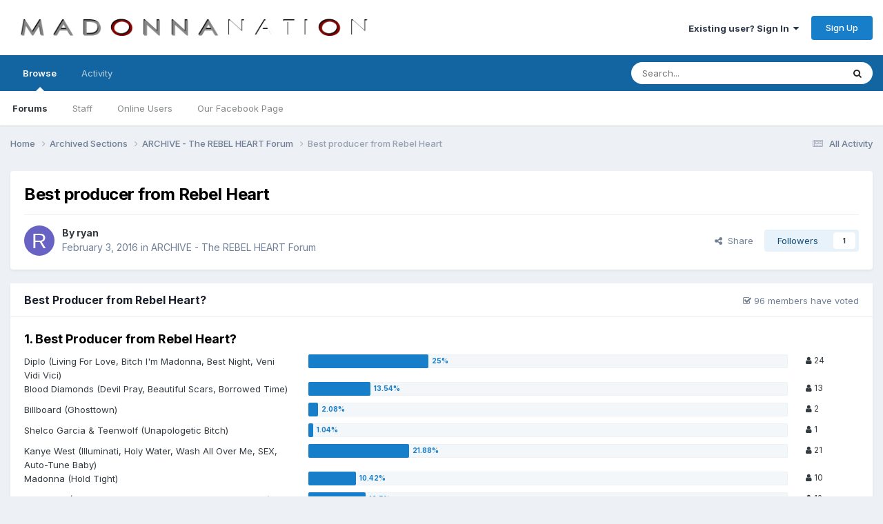

--- FILE ---
content_type: text/html;charset=UTF-8
request_url: https://forums.madonnanation.com/index.php?/topic/51869-best-producer-from-rebel-heart/
body_size: 30299
content:
<!DOCTYPE html>
<html lang="en-US" dir="ltr">
	<head>
		<meta charset="utf-8">
        
		<title>Best producer from Rebel Heart - ARCHIVE - The REBEL HEART Forum - MadonnaNation.com Forums</title>
		
		
		
		

	<meta name="viewport" content="width=device-width, initial-scale=1">


	
	


	<meta name="twitter:card" content="summary" />




	
		
			
				<meta property="og:title" content="Best producer from Rebel Heart">
			
		
	

	
		
			
				<meta property="og:type" content="website">
			
		
	

	
		
			
				<meta property="og:url" content="https://forums.madonnanation.com/index.php?/topic/51869-best-producer-from-rebel-heart/">
			
		
	

	
		
			
				<meta name="description" content="This is based only on the released tracks. Not the demos. Who do you think was the best producer from Rebel Heart? I&#039;ve been wanting to do this for a while now. It was kinda tricky as some songs are split between multiple teams. Go here for the full credits: http://www.madonna.com/newalbum">
			
		
	

	
		
			
				<meta property="og:description" content="This is based only on the released tracks. Not the demos. Who do you think was the best producer from Rebel Heart? I&#039;ve been wanting to do this for a while now. It was kinda tricky as some songs are split between multiple teams. Go here for the full credits: http://www.madonna.com/newalbum">
			
		
	

	
		
			
				<meta property="og:updated_time" content="2016-02-26T15:01:52Z">
			
		
	

	
		
			
				<meta property="og:site_name" content="MadonnaNation.com Forums">
			
		
	

	
		
			
				<meta property="og:locale" content="en_US">
			
		
	


	
		<link rel="next" href="https://forums.madonnanation.com/index.php?/topic/51869-best-producer-from-rebel-heart/page/2/" />
	

	
		<link rel="last" href="https://forums.madonnanation.com/index.php?/topic/51869-best-producer-from-rebel-heart/page/4/" />
	

	
		<link rel="canonical" href="https://forums.madonnanation.com/index.php?/topic/51869-best-producer-from-rebel-heart/" />
	





<link rel="manifest" href="https://forums.madonnanation.com/index.php?/manifest.webmanifest/">
<meta name="msapplication-config" content="https://forums.madonnanation.com/index.php?/browserconfig.xml/">
<meta name="msapplication-starturl" content="/">
<meta name="application-name" content="MadonnaNation.com Forums">
<meta name="apple-mobile-web-app-title" content="MadonnaNation.com Forums">

	<meta name="theme-color" content="#ffffff">










<link rel="preload" href="//forums.madonnanation.com/applications/core/interface/font/fontawesome-webfont.woff2?v=4.7.0" as="font" crossorigin="anonymous">
		


	<link rel="preconnect" href="https://fonts.googleapis.com">
	<link rel="preconnect" href="https://fonts.gstatic.com" crossorigin>
	
		<link href="https://fonts.googleapis.com/css2?family=Inter:wght@300;400;500;600;700&display=swap" rel="stylesheet">
	



	<link rel='stylesheet' href='https://forums.madonnanation.com/uploads/css_built_1/341e4a57816af3ba440d891ca87450ff_framework.css?v=88cd7ef3a91758755446' media='all'>

	<link rel='stylesheet' href='https://forums.madonnanation.com/uploads/css_built_1/05e81b71abe4f22d6eb8d1a929494829_responsive.css?v=88cd7ef3a91758755446' media='all'>

	<link rel='stylesheet' href='https://forums.madonnanation.com/uploads/css_built_1/90eb5adf50a8c640f633d47fd7eb1778_core.css?v=88cd7ef3a91758755446' media='all'>

	<link rel='stylesheet' href='https://forums.madonnanation.com/uploads/css_built_1/5a0da001ccc2200dc5625c3f3934497d_core_responsive.css?v=88cd7ef3a91758755446' media='all'>

	<link rel='stylesheet' href='https://forums.madonnanation.com/uploads/css_built_1/62e269ced0fdab7e30e026f1d30ae516_forums.css?v=88cd7ef3a91758755446' media='all'>

	<link rel='stylesheet' href='https://forums.madonnanation.com/uploads/css_built_1/76e62c573090645fb99a15a363d8620e_forums_responsive.css?v=88cd7ef3a91758755446' media='all'>

	<link rel='stylesheet' href='https://forums.madonnanation.com/uploads/css_built_1/ebdea0c6a7dab6d37900b9190d3ac77b_topics.css?v=88cd7ef3a91758755446' media='all'>





<link rel='stylesheet' href='https://forums.madonnanation.com/uploads/css_built_1/258adbb6e4f3e83cd3b355f84e3fa002_custom.css?v=88cd7ef3a91758755446' media='all'>




		
		

	</head>
	<body class='ipsApp ipsApp_front ipsJS_none ipsClearfix' data-controller='core.front.core.app' data-message="" data-pageApp='forums' data-pageLocation='front' data-pageModule='forums' data-pageController='topic' data-pageID='51869'  >
		
        

        

		<a href='#ipsLayout_mainArea' class='ipsHide' title='Go to main content on this page' accesskey='m'>Jump to content</a>
		





		<div id='ipsLayout_header' class='ipsClearfix'>
			<header>
				<div class='ipsLayout_container'>
					


<a href='https://forums.madonnanation.com/' id='elLogo' accesskey='1'><img src="https://forums.madonnanation.com/uploads/monthly_2022_06/320648919_MadonnaNation2022Logocopy.png.090d03772042a4b1dc099a9087e97c36.png" alt='MadonnaNation.com Forums'></a>

					
						

	<ul id='elUserNav' class='ipsList_inline cSignedOut ipsResponsive_showDesktop'>
		
        
		
        
        
            
            <li id='elSignInLink'>
                <a href='https://forums.madonnanation.com/index.php?/login/' data-ipsMenu-closeOnClick="false" data-ipsMenu id='elUserSignIn'>
                    Existing user? Sign In &nbsp;<i class='fa fa-caret-down'></i>
                </a>
                
<div id='elUserSignIn_menu' class='ipsMenu ipsMenu_auto ipsHide'>
	<form accept-charset='utf-8' method='post' action='https://forums.madonnanation.com/index.php?/login/'>
		<input type="hidden" name="csrfKey" value="09e2bddabcfe9ad0078e36e33af9d07d">
		<input type="hidden" name="ref" value="aHR0cHM6Ly9mb3J1bXMubWFkb25uYW5hdGlvbi5jb20vaW5kZXgucGhwPy90b3BpYy81MTg2OS1iZXN0LXByb2R1Y2VyLWZyb20tcmViZWwtaGVhcnQv">
		<div data-role="loginForm">
			
			
			
				
<div class="ipsPad ipsForm ipsForm_vertical">
	<h4 class="ipsType_sectionHead">Sign In</h4>
	<br><br>
	<ul class='ipsList_reset'>
		<li class="ipsFieldRow ipsFieldRow_noLabel ipsFieldRow_fullWidth">
			
			
				<input type="text" placeholder="Display Name" name="auth" autocomplete="username">
			
		</li>
		<li class="ipsFieldRow ipsFieldRow_noLabel ipsFieldRow_fullWidth">
			<input type="password" placeholder="Password" name="password" autocomplete="current-password">
		</li>
		<li class="ipsFieldRow ipsFieldRow_checkbox ipsClearfix">
			<span class="ipsCustomInput">
				<input type="checkbox" name="remember_me" id="remember_me_checkbox" value="1" checked aria-checked="true">
				<span></span>
			</span>
			<div class="ipsFieldRow_content">
				<label class="ipsFieldRow_label" for="remember_me_checkbox">Remember me</label>
				<span class="ipsFieldRow_desc">Not recommended on shared computers</span>
			</div>
		</li>
		<li class="ipsFieldRow ipsFieldRow_fullWidth">
			<button type="submit" name="_processLogin" value="usernamepassword" class="ipsButton ipsButton_primary ipsButton_small" id="elSignIn_submit">Sign In</button>
			
				<p class="ipsType_right ipsType_small">
					
						<a href='https://forums.madonnanation.com/index.php?/lostpassword/' data-ipsDialog data-ipsDialog-title='Forgot your password?'>
					
					Forgot your password?</a>
				</p>
			
		</li>
	</ul>
</div>
			
		</div>
	</form>
</div>
            </li>
            
        
		
			<li>
				
					<a href='https://forums.madonnanation.com/index.php?/register/'  id='elRegisterButton' class='ipsButton ipsButton_normal ipsButton_primary'>Sign Up</a>
				
			</li>
		
	</ul>

						
<ul class='ipsMobileHamburger ipsList_reset ipsResponsive_hideDesktop'>
	<li data-ipsDrawer data-ipsDrawer-drawerElem='#elMobileDrawer'>
		<a href='#'>
			
			
				
			
			
			
			<i class='fa fa-navicon'></i>
		</a>
	</li>
</ul>
					
				</div>
			</header>
			

	<nav data-controller='core.front.core.navBar' class=' ipsResponsive_showDesktop'>
		<div class='ipsNavBar_primary ipsLayout_container '>
			<ul data-role="primaryNavBar" class='ipsClearfix'>
				


	
		
		
			
		
		<li class='ipsNavBar_active' data-active id='elNavSecondary_1' data-role="navBarItem" data-navApp="core" data-navExt="CustomItem">
			
			
				<a href="https://forums.madonnanation.com"  data-navItem-id="1" data-navDefault>
					Browse<span class='ipsNavBar_active__identifier'></span>
				</a>
			
			
				<ul class='ipsNavBar_secondary ' data-role='secondaryNavBar'>
					


	
		
		
			
		
		<li class='ipsNavBar_active' data-active id='elNavSecondary_8' data-role="navBarItem" data-navApp="forums" data-navExt="Forums">
			
			
				<a href="https://forums.madonnanation.com/index.php"  data-navItem-id="8" data-navDefault>
					Forums<span class='ipsNavBar_active__identifier'></span>
				</a>
			
			
		</li>
	
	

	
		
		
		<li  id='elNavSecondary_12' data-role="navBarItem" data-navApp="core" data-navExt="StaffDirectory">
			
			
				<a href="https://forums.madonnanation.com/index.php?/staff/"  data-navItem-id="12" >
					Staff<span class='ipsNavBar_active__identifier'></span>
				</a>
			
			
		</li>
	
	

	
		
		
		<li  id='elNavSecondary_13' data-role="navBarItem" data-navApp="core" data-navExt="OnlineUsers">
			
			
				<a href="https://forums.madonnanation.com/index.php?/online/"  data-navItem-id="13" >
					Online Users<span class='ipsNavBar_active__identifier'></span>
				</a>
			
			
		</li>
	
	

	
		
		
		<li  id='elNavSecondary_14' data-role="navBarItem" data-navApp="core" data-navExt="CustomItem">
			
			
				<a href="https://www.facebook.com/MadonnaNationcom-196850637067817/" target='_blank' rel="noopener" data-navItem-id="14" >
					Our Facebook Page<span class='ipsNavBar_active__identifier'></span>
				</a>
			
			
		</li>
	
	

	
	

					<li class='ipsHide' id='elNavigationMore_1' data-role='navMore'>
						<a href='#' data-ipsMenu data-ipsMenu-appendTo='#elNavigationMore_1' id='elNavigationMore_1_dropdown'>More <i class='fa fa-caret-down'></i></a>
						<ul class='ipsHide ipsMenu ipsMenu_auto' id='elNavigationMore_1_dropdown_menu' data-role='moreDropdown'></ul>
					</li>
				</ul>
			
		</li>
	
	

	
		
		
		<li  id='elNavSecondary_2' data-role="navBarItem" data-navApp="core" data-navExt="CustomItem">
			
			
				<a href="https://forums.madonnanation.com/index.php?/discover/"  data-navItem-id="2" >
					Activity<span class='ipsNavBar_active__identifier'></span>
				</a>
			
			
				<ul class='ipsNavBar_secondary ipsHide' data-role='secondaryNavBar'>
					


	
		
		
		<li  id='elNavSecondary_3' data-role="navBarItem" data-navApp="core" data-navExt="AllActivity">
			
			
				<a href="https://forums.madonnanation.com/index.php?/discover/"  data-navItem-id="3" >
					All Activity<span class='ipsNavBar_active__identifier'></span>
				</a>
			
			
		</li>
	
	

	
	

	
	

	
	

	
		
		
		<li  id='elNavSecondary_7' data-role="navBarItem" data-navApp="core" data-navExt="Search">
			
			
				<a href="https://forums.madonnanation.com/index.php?/search/"  data-navItem-id="7" >
					Search<span class='ipsNavBar_active__identifier'></span>
				</a>
			
			
		</li>
	
	

					<li class='ipsHide' id='elNavigationMore_2' data-role='navMore'>
						<a href='#' data-ipsMenu data-ipsMenu-appendTo='#elNavigationMore_2' id='elNavigationMore_2_dropdown'>More <i class='fa fa-caret-down'></i></a>
						<ul class='ipsHide ipsMenu ipsMenu_auto' id='elNavigationMore_2_dropdown_menu' data-role='moreDropdown'></ul>
					</li>
				</ul>
			
		</li>
	
	

	
	

	
	

	
	

				<li class='ipsHide' id='elNavigationMore' data-role='navMore'>
					<a href='#' data-ipsMenu data-ipsMenu-appendTo='#elNavigationMore' id='elNavigationMore_dropdown'>More</a>
					<ul class='ipsNavBar_secondary ipsHide' data-role='secondaryNavBar'>
						<li class='ipsHide' id='elNavigationMore_more' data-role='navMore'>
							<a href='#' data-ipsMenu data-ipsMenu-appendTo='#elNavigationMore_more' id='elNavigationMore_more_dropdown'>More <i class='fa fa-caret-down'></i></a>
							<ul class='ipsHide ipsMenu ipsMenu_auto' id='elNavigationMore_more_dropdown_menu' data-role='moreDropdown'></ul>
						</li>
					</ul>
				</li>
			</ul>
			

	<div id="elSearchWrapper">
		<div id='elSearch' data-controller="core.front.core.quickSearch">
			<form accept-charset='utf-8' action='//forums.madonnanation.com/index.php?/search/&amp;do=quicksearch' method='post'>
                <input type='search' id='elSearchField' placeholder='Search...' name='q' autocomplete='off' aria-label='Search'>
                <details class='cSearchFilter'>
                    <summary class='cSearchFilter__text'></summary>
                    <ul class='cSearchFilter__menu'>
                        
                        <li><label><input type="radio" name="type" value="all" ><span class='cSearchFilter__menuText'>Everywhere</span></label></li>
                        
                            
                                <li><label><input type="radio" name="type" value='contextual_{&quot;type&quot;:&quot;forums_topic&quot;,&quot;nodes&quot;:49}' checked><span class='cSearchFilter__menuText'>This Forum</span></label></li>
                            
                                <li><label><input type="radio" name="type" value='contextual_{&quot;type&quot;:&quot;forums_topic&quot;,&quot;item&quot;:51869}' checked><span class='cSearchFilter__menuText'>This Topic</span></label></li>
                            
                        
                        
                            <li><label><input type="radio" name="type" value="core_statuses_status"><span class='cSearchFilter__menuText'>Status Updates</span></label></li>
                        
                            <li><label><input type="radio" name="type" value="forums_topic"><span class='cSearchFilter__menuText'>Topics</span></label></li>
                        
                            <li><label><input type="radio" name="type" value="core_members"><span class='cSearchFilter__menuText'>Members</span></label></li>
                        
                    </ul>
                </details>
				<button class='cSearchSubmit' type="submit" aria-label='Search'><i class="fa fa-search"></i></button>
			</form>
		</div>
	</div>

		</div>
	</nav>

			
<ul id='elMobileNav' class='ipsResponsive_hideDesktop' data-controller='core.front.core.mobileNav'>
	
		
			
			
				
				
			
				
					<li id='elMobileBreadcrumb'>
						<a href='https://forums.madonnanation.com/index.php?/forum/49-archive-the-rebel-heart-forum/'>
							<span>ARCHIVE - The REBEL HEART Forum</span>
						</a>
					</li>
				
				
			
				
				
			
		
	
	
	
	<li >
		<a data-action="defaultStream" href='https://forums.madonnanation.com/index.php?/discover/'><i class="fa fa-newspaper-o" aria-hidden="true"></i></a>
	</li>

	

	
		<li class='ipsJS_show'>
			<a href='https://forums.madonnanation.com/index.php?/search/'><i class='fa fa-search'></i></a>
		</li>
	
</ul>
		</div>
		<main id='ipsLayout_body' class='ipsLayout_container'>
			<div id='ipsLayout_contentArea'>
				<div id='ipsLayout_contentWrapper'>
					
<nav class='ipsBreadcrumb ipsBreadcrumb_top ipsFaded_withHover'>
	

	<ul class='ipsList_inline ipsPos_right'>
		
		<li >
			<a data-action="defaultStream" class='ipsType_light '  href='https://forums.madonnanation.com/index.php?/discover/'><i class="fa fa-newspaper-o" aria-hidden="true"></i> <span>All Activity</span></a>
		</li>
		
	</ul>

	<ul data-role="breadcrumbList">
		<li>
			<a title="Home" href='https://forums.madonnanation.com/'>
				<span>Home <i class='fa fa-angle-right'></i></span>
			</a>
		</li>
		
		
			<li>
				
					<a href='https://forums.madonnanation.com/index.php?/forum/25-archived-sections/'>
						<span>Archived Sections <i class='fa fa-angle-right' aria-hidden="true"></i></span>
					</a>
				
			</li>
		
			<li>
				
					<a href='https://forums.madonnanation.com/index.php?/forum/49-archive-the-rebel-heart-forum/'>
						<span>ARCHIVE - The REBEL HEART Forum <i class='fa fa-angle-right' aria-hidden="true"></i></span>
					</a>
				
			</li>
		
			<li>
				
					Best producer from Rebel Heart
				
			</li>
		
	</ul>
</nav>
					
					<div id='ipsLayout_mainArea'>
						
						
						
						

	




						



<div class='ipsPageHeader ipsResponsive_pull ipsBox ipsPadding sm:ipsPadding:half ipsMargin_bottom'>
		
	
	<div class='ipsFlex ipsFlex-ai:center ipsFlex-fw:wrap ipsGap:4'>
		<div class='ipsFlex-flex:11'>
			<h1 class='ipsType_pageTitle ipsContained_container'>
				

				
				
					<span class='ipsType_break ipsContained'>
						<span>Best producer from Rebel Heart</span>
					</span>
				
			</h1>
			
			
		</div>
		
	</div>
	<hr class='ipsHr'>
	<div class='ipsPageHeader__meta ipsFlex ipsFlex-jc:between ipsFlex-ai:center ipsFlex-fw:wrap ipsGap:3'>
		<div class='ipsFlex-flex:11'>
			<div class='ipsPhotoPanel ipsPhotoPanel_mini ipsPhotoPanel_notPhone ipsClearfix'>
				


	<a href="https://forums.madonnanation.com/index.php?/profile/1385-ryan/" rel="nofollow" data-ipsHover data-ipsHover-width="370" data-ipsHover-target="https://forums.madonnanation.com/index.php?/profile/1385-ryan/&amp;do=hovercard" class="ipsUserPhoto ipsUserPhoto_mini" title="Go to ryan's profile">
		<img src='data:image/svg+xml,%3Csvg%20xmlns%3D%22http%3A%2F%2Fwww.w3.org%2F2000%2Fsvg%22%20viewBox%3D%220%200%201024%201024%22%20style%3D%22background%3A%236862c4%22%3E%3Cg%3E%3Ctext%20text-anchor%3D%22middle%22%20dy%3D%22.35em%22%20x%3D%22512%22%20y%3D%22512%22%20fill%3D%22%23ffffff%22%20font-size%3D%22700%22%20font-family%3D%22-apple-system%2C%20BlinkMacSystemFont%2C%20Roboto%2C%20Helvetica%2C%20Arial%2C%20sans-serif%22%3ER%3C%2Ftext%3E%3C%2Fg%3E%3C%2Fsvg%3E' alt='ryan' loading="lazy">
	</a>

				<div>
					<p class='ipsType_reset ipsType_blendLinks'>
						<span class='ipsType_normal'>
						
							<strong>By 


<a href='https://forums.madonnanation.com/index.php?/profile/1385-ryan/' rel="nofollow" data-ipsHover data-ipsHover-width='370' data-ipsHover-target='https://forums.madonnanation.com/index.php?/profile/1385-ryan/&amp;do=hovercard&amp;referrer=https%253A%252F%252Fforums.madonnanation.com%252Findex.php%253F%252Ftopic%252F51869-best-producer-from-rebel-heart%252F' title="Go to ryan's profile" class="ipsType_break">ryan</a></strong><br />
							<span class='ipsType_light'><time datetime='2016-02-03T19:22:36Z' title='02/03/2016 07:22  PM' data-short='9 yr'>February 3, 2016</time> in <a href="https://forums.madonnanation.com/index.php?/forum/49-archive-the-rebel-heart-forum/">ARCHIVE - The REBEL HEART Forum</a></span>
						
						</span>
					</p>
				</div>
			</div>
		</div>
		
			<div class='ipsFlex-flex:01 ipsResponsive_hidePhone'>
				<div class='ipsShareLinks'>
					
						


    <a href='#elShareItem_1117565792_menu' id='elShareItem_1117565792' data-ipsMenu class='ipsShareButton ipsButton ipsButton_verySmall ipsButton_link ipsButton_link--light'>
        <span><i class='fa fa-share-alt'></i></span> &nbsp;Share
    </a>

    <div class='ipsPadding ipsMenu ipsMenu_normal ipsHide' id='elShareItem_1117565792_menu' data-controller="core.front.core.sharelink">
        
        
        <span data-ipsCopy data-ipsCopy-flashmessage>
            <a href="https://forums.madonnanation.com/index.php?/topic/51869-best-producer-from-rebel-heart/" class="ipsButton ipsButton_light ipsButton_small ipsButton_fullWidth" data-role="copyButton" data-clipboard-text="https://forums.madonnanation.com/index.php?/topic/51869-best-producer-from-rebel-heart/" data-ipstooltip title='Copy Link to Clipboard'><i class="fa fa-clone"></i> https://forums.madonnanation.com/index.php?/topic/51869-best-producer-from-rebel-heart/</a>
        </span>
        <ul class='ipsShareLinks ipsMargin_top:half'>
            
                <li>
<a href="https://x.com/share?url=https%3A%2F%2Fforums.madonnanation.com%2Findex.php%3F%2Ftopic%2F51869-best-producer-from-rebel-heart%2F" class="cShareLink cShareLink_x" target="_blank" data-role="shareLink" title='Share on X' data-ipsTooltip rel='nofollow noopener'>
    <i class="fa fa-x"></i>
</a></li>
            
                <li>
<a href="https://www.facebook.com/sharer/sharer.php?u=https%3A%2F%2Fforums.madonnanation.com%2Findex.php%3F%2Ftopic%2F51869-best-producer-from-rebel-heart%2F" class="cShareLink cShareLink_facebook" target="_blank" data-role="shareLink" title='Share on Facebook' data-ipsTooltip rel='noopener nofollow'>
	<i class="fa fa-facebook"></i>
</a></li>
            
                <li>
<a href="https://www.reddit.com/submit?url=https%3A%2F%2Fforums.madonnanation.com%2Findex.php%3F%2Ftopic%2F51869-best-producer-from-rebel-heart%2F&amp;title=Best+producer+from+Rebel+Heart" rel="nofollow noopener" class="cShareLink cShareLink_reddit" target="_blank" title='Share on Reddit' data-ipsTooltip>
	<i class="fa fa-reddit"></i>
</a></li>
            
                <li>
<a href="mailto:?subject=Best%20producer%20from%20Rebel%20Heart&body=https%3A%2F%2Fforums.madonnanation.com%2Findex.php%3F%2Ftopic%2F51869-best-producer-from-rebel-heart%2F" rel='nofollow' class='cShareLink cShareLink_email' title='Share via email' data-ipsTooltip>
	<i class="fa fa-envelope"></i>
</a></li>
            
                <li>
<a href="https://pinterest.com/pin/create/button/?url=https://forums.madonnanation.com/index.php?/topic/51869-best-producer-from-rebel-heart/&amp;media=" class="cShareLink cShareLink_pinterest" rel="nofollow noopener" target="_blank" data-role="shareLink" title='Share on Pinterest' data-ipsTooltip>
	<i class="fa fa-pinterest"></i>
</a></li>
            
        </ul>
        
            <hr class='ipsHr'>
            <button class='ipsHide ipsButton ipsButton_verySmall ipsButton_light ipsButton_fullWidth ipsMargin_top:half' data-controller='core.front.core.webshare' data-role='webShare' data-webShareTitle='Best producer from Rebel Heart' data-webShareText='Best producer from Rebel Heart' data-webShareUrl='https://forums.madonnanation.com/index.php?/topic/51869-best-producer-from-rebel-heart/'>More sharing options...</button>
        
    </div>

					
					
                    

					



					

<div data-followApp='forums' data-followArea='topic' data-followID='51869' data-controller='core.front.core.followButton'>
	

	<a href='https://forums.madonnanation.com/index.php?/login/' rel="nofollow" class="ipsFollow ipsPos_middle ipsButton ipsButton_light ipsButton_verySmall " data-role="followButton" data-ipsTooltip title='Sign in to follow this'>
		<span>Followers</span>
		<span class='ipsCommentCount'>1</span>
	</a>

</div>
				</div>
			</div>
					
	</div>
	
	
</div>








<div class='ipsClearfix'>
	<ul class="ipsToolList ipsToolList_horizontal ipsClearfix ipsSpacer_both ipsResponsive_hidePhone">
		
		
		
	</ul>
</div>

<div class='ipsBox ipsResponsive_pull'>


<section data-controller='core.front.core.poll'>

	
		<h2 class='ipsType_sectionTitle ipsType_reset'>
			<span class='ipsType_break ipsContained'>
				Best Producer from Rebel Heart?&nbsp;&nbsp;
				<p class='ipsType_reset ipsPos_right ipsResponsive_hidePhone ipsType_light ipsType_unbold ipsType_medium'><i class='fa fa-check-square-o'></i> 96 members have voted</p>
			</span>
		</h2>
		<div class='ipsPadding ipsClearfix' data-role='pollContents'>
			<ol class='ipsList_reset cPollList'>
				
				
					
					<li>
						<h3 class='ipsType_sectionHead'><span class='ipsType_break ipsContained'>1. Best Producer from Rebel Heart?</span></h3>
						<ul class='ipsList_reset cPollList_choices'>
							
								<li class='ipsGrid ipsGrid_collapsePhone'>
									<div class='ipsGrid_span4 ipsType_richText ipsType_break'>
										Diplo (Living For Love, Bitch I&#39;m Madonna, Best Night, Veni Vidi Vici)
									</div>
									<div class='ipsGrid_span7'>
										<span class='cPollVoteBar'>
											<span style='width: 25%' data-votes='25%' ></span>
										</span>
									</div>
									<div class='ipsGrid_span1 ipsType_small'>
										
											<a href='https://forums.madonnanation.com/index.php?app=core&amp;module=system&amp;controller=poll&amp;do=voters&amp;id=1847&amp;question=1&amp;option=1' title='See who voted for this' class='ipsType_blendLinks' data-ipsTooltip data-ipsDialog data-ipsDialog-size="narrow" data-ipsDialog-title="Diplo (Living For Love, Bitch I&#39;m Madonna, Best Night, Veni Vidi Vici)">
										
											<i class='fa fa-user'></i> 24
										
											</a>
										
									</div>
								</li>
							
								<li class='ipsGrid ipsGrid_collapsePhone'>
									<div class='ipsGrid_span4 ipsType_richText ipsType_break'>
										Blood Diamonds (Devil Pray, Beautiful Scars, Borrowed Time)
									</div>
									<div class='ipsGrid_span7'>
										<span class='cPollVoteBar'>
											<span style='width: 13%' data-votes='13.54%' ></span>
										</span>
									</div>
									<div class='ipsGrid_span1 ipsType_small'>
										
											<a href='https://forums.madonnanation.com/index.php?app=core&amp;module=system&amp;controller=poll&amp;do=voters&amp;id=1847&amp;question=1&amp;option=2' title='See who voted for this' class='ipsType_blendLinks' data-ipsTooltip data-ipsDialog data-ipsDialog-size="narrow" data-ipsDialog-title="Blood Diamonds (Devil Pray, Beautiful Scars, Borrowed Time)">
										
											<i class='fa fa-user'></i> 13
										
											</a>
										
									</div>
								</li>
							
								<li class='ipsGrid ipsGrid_collapsePhone'>
									<div class='ipsGrid_span4 ipsType_richText ipsType_break'>
										Billboard (Ghosttown)
									</div>
									<div class='ipsGrid_span7'>
										<span class='cPollVoteBar'>
											<span style='width: 2%' data-votes='2.08%' ></span>
										</span>
									</div>
									<div class='ipsGrid_span1 ipsType_small'>
										
											<a href='https://forums.madonnanation.com/index.php?app=core&amp;module=system&amp;controller=poll&amp;do=voters&amp;id=1847&amp;question=1&amp;option=3' title='See who voted for this' class='ipsType_blendLinks' data-ipsTooltip data-ipsDialog data-ipsDialog-size="narrow" data-ipsDialog-title="Billboard (Ghosttown)">
										
											<i class='fa fa-user'></i> 2
										
											</a>
										
									</div>
								</li>
							
								<li class='ipsGrid ipsGrid_collapsePhone'>
									<div class='ipsGrid_span4 ipsType_richText ipsType_break'>
										Shelco Garcia &amp; Teenwolf (Unapologetic Bitch)
									</div>
									<div class='ipsGrid_span7'>
										<span class='cPollVoteBar'>
											<span style='width: 1%' data-votes='1.04%' ></span>
										</span>
									</div>
									<div class='ipsGrid_span1 ipsType_small'>
										
											<a href='https://forums.madonnanation.com/index.php?app=core&amp;module=system&amp;controller=poll&amp;do=voters&amp;id=1847&amp;question=1&amp;option=4' title='See who voted for this' class='ipsType_blendLinks' data-ipsTooltip data-ipsDialog data-ipsDialog-size="narrow" data-ipsDialog-title="Shelco Garcia &amp; Teenwolf (Unapologetic Bitch)">
										
											<i class='fa fa-user'></i> 1
										
											</a>
										
									</div>
								</li>
							
								<li class='ipsGrid ipsGrid_collapsePhone'>
									<div class='ipsGrid_span4 ipsType_richText ipsType_break'>
										Kanye West (Illuminati, Holy Water, Wash All Over Me, SEX, Auto-Tune Baby)
									</div>
									<div class='ipsGrid_span7'>
										<span class='cPollVoteBar'>
											<span style='width: 21%' data-votes='21.88%' ></span>
										</span>
									</div>
									<div class='ipsGrid_span1 ipsType_small'>
										
											<a href='https://forums.madonnanation.com/index.php?app=core&amp;module=system&amp;controller=poll&amp;do=voters&amp;id=1847&amp;question=1&amp;option=5' title='See who voted for this' class='ipsType_blendLinks' data-ipsTooltip data-ipsDialog data-ipsDialog-size="narrow" data-ipsDialog-title="Kanye West (Illuminati, Holy Water, Wash All Over Me, SEX, Auto-Tune Baby)">
										
											<i class='fa fa-user'></i> 21
										
											</a>
										
									</div>
								</li>
							
								<li class='ipsGrid ipsGrid_collapsePhone'>
									<div class='ipsGrid_span4 ipsType_richText ipsType_break'>
										Madonna (Hold Tight)
									</div>
									<div class='ipsGrid_span7'>
										<span class='cPollVoteBar'>
											<span style='width: 10%' data-votes='10.42%' ></span>
										</span>
									</div>
									<div class='ipsGrid_span1 ipsType_small'>
										
											<a href='https://forums.madonnanation.com/index.php?app=core&amp;module=system&amp;controller=poll&amp;do=voters&amp;id=1847&amp;question=1&amp;option=6' title='See who voted for this' class='ipsType_blendLinks' data-ipsTooltip data-ipsDialog data-ipsDialog-size="narrow" data-ipsDialog-title="Madonna (Hold Tight)">
										
											<i class='fa fa-user'></i> 10
										
											</a>
										
									</div>
								</li>
							
								<li class='ipsGrid ipsGrid_collapsePhone'>
									<div class='ipsGrid_span4 ipsType_richText ipsType_break'>
										Toby Gad (Joan of Arc, Iconic, Graffiti Heart, Body Shop)
									</div>
									<div class='ipsGrid_span7'>
										<span class='cPollVoteBar'>
											<span style='width: 12%' data-votes='12.5%' ></span>
										</span>
									</div>
									<div class='ipsGrid_span1 ipsType_small'>
										
											<a href='https://forums.madonnanation.com/index.php?app=core&amp;module=system&amp;controller=poll&amp;do=voters&amp;id=1847&amp;question=1&amp;option=7' title='See who voted for this' class='ipsType_blendLinks' data-ipsTooltip data-ipsDialog data-ipsDialog-size="narrow" data-ipsDialog-title="Toby Gad (Joan of Arc, Iconic, Graffiti Heart, Body Shop)">
										
											<i class='fa fa-user'></i> 12
										
											</a>
										
									</div>
								</li>
							
								<li class='ipsGrid ipsGrid_collapsePhone'>
									<div class='ipsGrid_span4 ipsType_richText ipsType_break'>
										Avicii (Heartbreakcity, Messiah, Rebel Heart, Addicted)
									</div>
									<div class='ipsGrid_span7'>
										<span class='cPollVoteBar'>
											<span style='width: 11%' data-votes='11.46%' ></span>
										</span>
									</div>
									<div class='ipsGrid_span1 ipsType_small'>
										
											<a href='https://forums.madonnanation.com/index.php?app=core&amp;module=system&amp;controller=poll&amp;do=voters&amp;id=1847&amp;question=1&amp;option=8' title='See who voted for this' class='ipsType_blendLinks' data-ipsTooltip data-ipsDialog data-ipsDialog-size="narrow" data-ipsDialog-title="Avicii (Heartbreakcity, Messiah, Rebel Heart, Addicted)">
										
											<i class='fa fa-user'></i> 11
										
											</a>
										
									</div>
								</li>
							
								<li class='ipsGrid ipsGrid_collapsePhone'>
									<div class='ipsGrid_span4 ipsType_richText ipsType_break'>
										Mike Dean (Inside Out)
									</div>
									<div class='ipsGrid_span7'>
										<span class='cPollVoteBar'>
											<span style='width: 2%' data-votes='2.08%' ></span>
										</span>
									</div>
									<div class='ipsGrid_span1 ipsType_small'>
										
											<a href='https://forums.madonnanation.com/index.php?app=core&amp;module=system&amp;controller=poll&amp;do=voters&amp;id=1847&amp;question=1&amp;option=9' title='See who voted for this' class='ipsType_blendLinks' data-ipsTooltip data-ipsDialog data-ipsDialog-size="narrow" data-ipsDialog-title="Mike Dean (Inside Out)">
										
											<i class='fa fa-user'></i> 2
										
											</a>
										
									</div>
								</li>
							
						</ul>
					</li>
				
			</ol>
			
				<hr class='ipsHr'>
				
				<ul class='ipsToolList ipsToolList_horizontal ipsClearfix cPollButtons'>
					
					
						<li class='ipsPos_left ipsResponsive_noFloat'>
							Please <a href='https://forums.madonnanation.com/index.php?/login/'>sign in</a> or <a href='https://forums.madonnanation.com/index.php?/register/'>register</a> to vote in this poll.
						</li>
					
					
					
                </ul>
			
		</div>
	

</section>

</div>
<br>

<div id='comments' data-controller='core.front.core.commentFeed,forums.front.topic.view, core.front.core.ignoredComments' data-autoPoll data-baseURL='https://forums.madonnanation.com/index.php?/topic/51869-best-producer-from-rebel-heart/'  data-feedID='topic-51869' class='cTopic ipsClear ipsSpacer_top'>
	
			

				<div class="ipsBox ipsResponsive_pull ipsPadding:half ipsClearfix ipsClear ipsMargin_bottom">
					
					
						


	
	<ul class='ipsPagination' id='elPagination_fb7936438c71affdd5b66a661bdd36ad_387095875' data-ipsPagination-seoPagination='true' data-pages='4' data-ipsPagination  data-ipsPagination-pages="4" data-ipsPagination-perPage='30'>
		
			
				<li class='ipsPagination_first ipsPagination_inactive'><a href='https://forums.madonnanation.com/index.php?/topic/51869-best-producer-from-rebel-heart/#comments' rel="first" data-page='1' data-ipsTooltip title='First page'><i class='fa fa-angle-double-left'></i></a></li>
				<li class='ipsPagination_prev ipsPagination_inactive'><a href='https://forums.madonnanation.com/index.php?/topic/51869-best-producer-from-rebel-heart/#comments' rel="prev" data-page='0' data-ipsTooltip title='Previous page'>Prev</a></li>
			
			<li class='ipsPagination_page ipsPagination_active'><a href='https://forums.madonnanation.com/index.php?/topic/51869-best-producer-from-rebel-heart/#comments' data-page='1'>1</a></li>
			
				
					<li class='ipsPagination_page'><a href='https://forums.madonnanation.com/index.php?/topic/51869-best-producer-from-rebel-heart/page/2/#comments' data-page='2'>2</a></li>
				
					<li class='ipsPagination_page'><a href='https://forums.madonnanation.com/index.php?/topic/51869-best-producer-from-rebel-heart/page/3/#comments' data-page='3'>3</a></li>
				
					<li class='ipsPagination_page'><a href='https://forums.madonnanation.com/index.php?/topic/51869-best-producer-from-rebel-heart/page/4/#comments' data-page='4'>4</a></li>
				
				<li class='ipsPagination_next'><a href='https://forums.madonnanation.com/index.php?/topic/51869-best-producer-from-rebel-heart/page/2/#comments' rel="next" data-page='2' data-ipsTooltip title='Next page'>Next</a></li>
				<li class='ipsPagination_last'><a href='https://forums.madonnanation.com/index.php?/topic/51869-best-producer-from-rebel-heart/page/4/#comments' rel="last" data-page='4' data-ipsTooltip title='Last page'><i class='fa fa-angle-double-right'></i></a></li>
			
			
				<li class='ipsPagination_pageJump'>
					<a href='#' data-ipsMenu data-ipsMenu-closeOnClick='false' data-ipsMenu-appendTo='#elPagination_fb7936438c71affdd5b66a661bdd36ad_387095875' id='elPagination_fb7936438c71affdd5b66a661bdd36ad_387095875_jump'>Page 1 of 4 &nbsp;<i class='fa fa-caret-down'></i></a>
					<div class='ipsMenu ipsMenu_narrow ipsPadding ipsHide' id='elPagination_fb7936438c71affdd5b66a661bdd36ad_387095875_jump_menu'>
						<form accept-charset='utf-8' method='post' action='https://forums.madonnanation.com/index.php?/topic/51869-best-producer-from-rebel-heart/#comments' data-role="pageJump" data-baseUrl='#'>
							<ul class='ipsForm ipsForm_horizontal'>
								<li class='ipsFieldRow'>
									<input type='number' min='1' max='4' placeholder='Page number' class='ipsField_fullWidth' name='page'>
								</li>
								<li class='ipsFieldRow ipsFieldRow_fullWidth'>
									<input type='submit' class='ipsButton_fullWidth ipsButton ipsButton_verySmall ipsButton_primary' value='Go'>
								</li>
							</ul>
						</form>
					</div>
				</li>
			
		
	</ul>

					
				</div>
			
	

	

<div data-controller='core.front.core.recommendedComments' data-url='https://forums.madonnanation.com/index.php?/topic/51869-best-producer-from-rebel-heart/&amp;recommended=comments' class='ipsRecommendedComments ipsHide'>
	<div data-role="recommendedComments">
		<h2 class='ipsType_sectionHead ipsType_large ipsType_bold ipsMargin_bottom'>Recommended Posts</h2>
		
	</div>
</div>
	
	<div id="elPostFeed" data-role='commentFeed' data-controller='core.front.core.moderation' >
		<form action="https://forums.madonnanation.com/index.php?/topic/51869-best-producer-from-rebel-heart/&amp;csrfKey=09e2bddabcfe9ad0078e36e33af9d07d&amp;do=multimodComment" method="post" data-ipsPageAction data-role='moderationTools'>
			
			
				

					

					
					



<a id='findComment-2196675'></a>
<a id='comment-2196675'></a>
<article  id='elComment_2196675' class='cPost ipsBox ipsResponsive_pull  ipsComment  ipsComment_parent ipsClearfix ipsClear ipsColumns ipsColumns_noSpacing ipsColumns_collapsePhone    '>
	

	

	<div class='cAuthorPane_mobile ipsResponsive_showPhone'>
		<div class='cAuthorPane_photo'>
			<div class='cAuthorPane_photoWrap'>
				


	<a href="https://forums.madonnanation.com/index.php?/profile/1385-ryan/" rel="nofollow" data-ipsHover data-ipsHover-width="370" data-ipsHover-target="https://forums.madonnanation.com/index.php?/profile/1385-ryan/&amp;do=hovercard" class="ipsUserPhoto ipsUserPhoto_large" title="Go to ryan's profile">
		<img src='data:image/svg+xml,%3Csvg%20xmlns%3D%22http%3A%2F%2Fwww.w3.org%2F2000%2Fsvg%22%20viewBox%3D%220%200%201024%201024%22%20style%3D%22background%3A%236862c4%22%3E%3Cg%3E%3Ctext%20text-anchor%3D%22middle%22%20dy%3D%22.35em%22%20x%3D%22512%22%20y%3D%22512%22%20fill%3D%22%23ffffff%22%20font-size%3D%22700%22%20font-family%3D%22-apple-system%2C%20BlinkMacSystemFont%2C%20Roboto%2C%20Helvetica%2C%20Arial%2C%20sans-serif%22%3ER%3C%2Ftext%3E%3C%2Fg%3E%3C%2Fsvg%3E' alt='ryan' loading="lazy">
	</a>

				
				
					<a href="https://forums.madonnanation.com/index.php?/profile/1385-ryan/badges/" rel="nofollow">
						
<img src='https://forums.madonnanation.com/uploads/monthly_2021_06/12_Mentor.svg' loading="lazy" alt="Mentor" class="cAuthorPane_badge cAuthorPane_badge--rank ipsOutline ipsOutline:2px" data-ipsTooltip title="Rank: Mentor (12/14)">
					</a>
				
			</div>
		</div>
		<div class='cAuthorPane_content'>
			<h3 class='ipsType_sectionHead cAuthorPane_author ipsType_break ipsType_blendLinks ipsFlex ipsFlex-ai:center'>
				


<a href='https://forums.madonnanation.com/index.php?/profile/1385-ryan/' rel="nofollow" data-ipsHover data-ipsHover-width='370' data-ipsHover-target='https://forums.madonnanation.com/index.php?/profile/1385-ryan/&amp;do=hovercard&amp;referrer=https%253A%252F%252Fforums.madonnanation.com%252Findex.php%253F%252Ftopic%252F51869-best-producer-from-rebel-heart%252F' title="Go to ryan's profile" class="ipsType_break">ryan</a>
			</h3>
			<div class='ipsType_light ipsType_reset'>
			    <a href='https://forums.madonnanation.com/index.php?/topic/51869-best-producer-from-rebel-heart/#findComment-2196675' rel="nofollow" class='ipsType_blendLinks'>Posted <time datetime='2016-02-03T19:22:36Z' title='02/03/2016 07:22  PM' data-short='9 yr'>February 3, 2016</time></a>
				
			</div>
		</div>
	</div>
	<aside class='ipsComment_author cAuthorPane ipsColumn ipsColumn_medium ipsResponsive_hidePhone'>
		<h3 class='ipsType_sectionHead cAuthorPane_author ipsType_blendLinks ipsType_break'><strong>


<a href='https://forums.madonnanation.com/index.php?/profile/1385-ryan/' rel="nofollow" data-ipsHover data-ipsHover-width='370' data-ipsHover-target='https://forums.madonnanation.com/index.php?/profile/1385-ryan/&amp;do=hovercard&amp;referrer=https%253A%252F%252Fforums.madonnanation.com%252Findex.php%253F%252Ftopic%252F51869-best-producer-from-rebel-heart%252F' title="Go to ryan's profile" class="ipsType_break">ryan</a></strong>
			
		</h3>
		<ul class='cAuthorPane_info ipsList_reset'>
			<li data-role='photo' class='cAuthorPane_photo'>
				<div class='cAuthorPane_photoWrap'>
					


	<a href="https://forums.madonnanation.com/index.php?/profile/1385-ryan/" rel="nofollow" data-ipsHover data-ipsHover-width="370" data-ipsHover-target="https://forums.madonnanation.com/index.php?/profile/1385-ryan/&amp;do=hovercard" class="ipsUserPhoto ipsUserPhoto_large" title="Go to ryan's profile">
		<img src='data:image/svg+xml,%3Csvg%20xmlns%3D%22http%3A%2F%2Fwww.w3.org%2F2000%2Fsvg%22%20viewBox%3D%220%200%201024%201024%22%20style%3D%22background%3A%236862c4%22%3E%3Cg%3E%3Ctext%20text-anchor%3D%22middle%22%20dy%3D%22.35em%22%20x%3D%22512%22%20y%3D%22512%22%20fill%3D%22%23ffffff%22%20font-size%3D%22700%22%20font-family%3D%22-apple-system%2C%20BlinkMacSystemFont%2C%20Roboto%2C%20Helvetica%2C%20Arial%2C%20sans-serif%22%3ER%3C%2Ftext%3E%3C%2Fg%3E%3C%2Fsvg%3E' alt='ryan' loading="lazy">
	</a>

					
					
						
<img src='https://forums.madonnanation.com/uploads/monthly_2021_06/12_Mentor.svg' loading="lazy" alt="Mentor" class="cAuthorPane_badge cAuthorPane_badge--rank ipsOutline ipsOutline:2px" data-ipsTooltip title="Rank: Mentor (12/14)">
					
				</div>
			</li>
			
				<li data-role='group'>Members</li>
				
			
			
				<li data-role='stats' class='ipsMargin_top'>
					<ul class="ipsList_reset ipsType_light ipsFlex ipsFlex-ai:center ipsFlex-jc:center ipsGap_row:2 cAuthorPane_stats">
						<li>
							
								<a href="https://forums.madonnanation.com/index.php?/profile/1385-ryan/content/" rel="nofollow" title="0 posts" data-ipsTooltip class="ipsType_blendLinks">
							
								<i class="fa fa-comment"></i> 0
							
								</a>
							
						</li>
						
					</ul>
				</li>
			
			
				

	
	<li data-role='custom-field' class='ipsResponsive_hidePhone ipsType_break'>
		
<span class='ft'>Gender:</span> <span class='fc'>Male</span>
	</li>
	
	<li data-role='custom-field' class='ipsResponsive_hidePhone ipsType_break'>
		
<span class='ft'>Location:</span> <span class='fc'>New Jersey</span>
	</li>
	
	<li data-role='custom-field' class='ipsResponsive_hidePhone ipsType_break'>
		
<span class='ft'>Interests:</span> <span class='fc'>You.</span>
	</li>
	
	<li data-role='custom-field' class='ipsResponsive_hidePhone ipsType_break'>
		
<span class='ft'><u>Favorite Madonna Song:</u></span><br><span class='fc'><b>Erotica</b></span>
	</li>
	

			
		</ul>
	</aside>
	<div class='ipsColumn ipsColumn_fluid ipsMargin:none'>
		

<div id='comment-2196675_wrap' data-controller='core.front.core.comment' data-commentApp='forums' data-commentType='forums' data-commentID="2196675" data-quoteData='{&quot;userid&quot;:1385,&quot;username&quot;:&quot;ryan&quot;,&quot;timestamp&quot;:1454527356,&quot;contentapp&quot;:&quot;forums&quot;,&quot;contenttype&quot;:&quot;forums&quot;,&quot;contentid&quot;:51869,&quot;contentclass&quot;:&quot;forums_Topic&quot;,&quot;contentcommentid&quot;:2196675}' class='ipsComment_content ipsType_medium'>

	<div class='ipsComment_meta ipsType_light ipsFlex ipsFlex-ai:center ipsFlex-jc:between ipsFlex-fd:row-reverse'>
		<div class='ipsType_light ipsType_reset ipsType_blendLinks ipsComment_toolWrap'>
			<div class='ipsResponsive_hidePhone ipsComment_badges'>
				<ul class='ipsList_reset ipsFlex ipsFlex-jc:end ipsFlex-fw:wrap ipsGap:2 ipsGap_row:1'>
					
					
					
					
					
				</ul>
			</div>
			<ul class='ipsList_reset ipsComment_tools'>
				<li>
					<a href='#elControls_2196675_menu' class='ipsComment_ellipsis' id='elControls_2196675' title='More options...' data-ipsMenu data-ipsMenu-appendTo='#comment-2196675_wrap'><i class='fa fa-ellipsis-h'></i></a>
					<ul id='elControls_2196675_menu' class='ipsMenu ipsMenu_narrow ipsHide'>
						
						
                        
						
						
						
							
								
							
							
							
							
							
							
						
					</ul>
				</li>
				
			</ul>
		</div>

		<div class='ipsType_reset ipsResponsive_hidePhone'>
		   
		   Posted <time datetime='2016-02-03T19:22:36Z' title='02/03/2016 07:22  PM' data-short='9 yr'>February 3, 2016</time>
		   
			
			<span class='ipsResponsive_hidePhone'>
				
				
			</span>
		</div>
	</div>

	

    

	<div class='cPost_contentWrap'>
		
		<div data-role='commentContent' class='ipsType_normal ipsType_richText ipsPadding_bottom ipsContained' data-controller='core.front.core.lightboxedImages'>
			
<p>This is based only on the released tracks. Not the demos. Who do you think was the best producer from Rebel Heart?</p>
<p>I've been wanting to do this for a while now. It was kinda tricky as some songs are split between multiple teams.</p>
<p>Go here for the full credits: <a data-ipb="nomediaparse" href="http://www.madonna.com/newalbum" rel="external nofollow">http://www.madonna.com/newalbum</a></p>


			
		</div>

		

		
			

		
	</div>

	
    
</div>
	</div>
</article>
					
					
					
				

					

					
					



<a id='findComment-2196698'></a>
<a id='comment-2196698'></a>
<article  id='elComment_2196698' class='cPost ipsBox ipsResponsive_pull  ipsComment  ipsComment_parent ipsClearfix ipsClear ipsColumns ipsColumns_noSpacing ipsColumns_collapsePhone    '>
	

	

	<div class='cAuthorPane_mobile ipsResponsive_showPhone'>
		<div class='cAuthorPane_photo'>
			<div class='cAuthorPane_photoWrap'>
				


	<a href="https://forums.madonnanation.com/index.php?/profile/22731-mlvc58/" rel="nofollow" data-ipsHover data-ipsHover-width="370" data-ipsHover-target="https://forums.madonnanation.com/index.php?/profile/22731-mlvc58/&amp;do=hovercard" class="ipsUserPhoto ipsUserPhoto_large" title="Go to MLVC58's profile">
		<img src='https://forums.madonnanation.com/uploads/monthly_2016_10/MLVC58.jpg.e6a51779fafbdf3f8209df0fee75fac5.thumb.jpg.c2636e83a406207f2f9a2a88c60f7078.jpg' alt='MLVC58' loading="lazy">
	</a>

				
				
					<a href="https://forums.madonnanation.com/index.php?/profile/22731-mlvc58/badges/" rel="nofollow">
						
<img src='https://forums.madonnanation.com/uploads/monthly_2021_06/7_Collaborator.svg' loading="lazy" alt="Collaborator" class="cAuthorPane_badge cAuthorPane_badge--rank ipsOutline ipsOutline:2px" data-ipsTooltip title="Rank: Collaborator (7/14)">
					</a>
				
			</div>
		</div>
		<div class='cAuthorPane_content'>
			<h3 class='ipsType_sectionHead cAuthorPane_author ipsType_break ipsType_blendLinks ipsFlex ipsFlex-ai:center'>
				


<a href='https://forums.madonnanation.com/index.php?/profile/22731-mlvc58/' rel="nofollow" data-ipsHover data-ipsHover-width='370' data-ipsHover-target='https://forums.madonnanation.com/index.php?/profile/22731-mlvc58/&amp;do=hovercard&amp;referrer=https%253A%252F%252Fforums.madonnanation.com%252Findex.php%253F%252Ftopic%252F51869-best-producer-from-rebel-heart%252F' title="Go to MLVC58's profile" class="ipsType_break"><span style='color:#'>MLVC58</span></a>
			</h3>
			<div class='ipsType_light ipsType_reset'>
			    <a href='https://forums.madonnanation.com/index.php?/topic/51869-best-producer-from-rebel-heart/#findComment-2196698' rel="nofollow" class='ipsType_blendLinks'>Posted <time datetime='2016-02-03T19:35:36Z' title='02/03/2016 07:35  PM' data-short='9 yr'>February 3, 2016</time></a>
				
			</div>
		</div>
	</div>
	<aside class='ipsComment_author cAuthorPane ipsColumn ipsColumn_medium ipsResponsive_hidePhone'>
		<h3 class='ipsType_sectionHead cAuthorPane_author ipsType_blendLinks ipsType_break'><strong>


<a href='https://forums.madonnanation.com/index.php?/profile/22731-mlvc58/' rel="nofollow" data-ipsHover data-ipsHover-width='370' data-ipsHover-target='https://forums.madonnanation.com/index.php?/profile/22731-mlvc58/&amp;do=hovercard&amp;referrer=https%253A%252F%252Fforums.madonnanation.com%252Findex.php%253F%252Ftopic%252F51869-best-producer-from-rebel-heart%252F' title="Go to MLVC58's profile" class="ipsType_break">MLVC58</a></strong>
			
		</h3>
		<ul class='cAuthorPane_info ipsList_reset'>
			<li data-role='photo' class='cAuthorPane_photo'>
				<div class='cAuthorPane_photoWrap'>
					


	<a href="https://forums.madonnanation.com/index.php?/profile/22731-mlvc58/" rel="nofollow" data-ipsHover data-ipsHover-width="370" data-ipsHover-target="https://forums.madonnanation.com/index.php?/profile/22731-mlvc58/&amp;do=hovercard" class="ipsUserPhoto ipsUserPhoto_large" title="Go to MLVC58's profile">
		<img src='https://forums.madonnanation.com/uploads/monthly_2016_10/MLVC58.jpg.e6a51779fafbdf3f8209df0fee75fac5.thumb.jpg.c2636e83a406207f2f9a2a88c60f7078.jpg' alt='MLVC58' loading="lazy">
	</a>

					
					
						
<img src='https://forums.madonnanation.com/uploads/monthly_2021_06/7_Collaborator.svg' loading="lazy" alt="Collaborator" class="cAuthorPane_badge cAuthorPane_badge--rank ipsOutline ipsOutline:2px" data-ipsTooltip title="Rank: Collaborator (7/14)">
					
				</div>
			</li>
			
				<li data-role='group'><span style='color:#'>Advanced Members</span></li>
				
			
			
				<li data-role='stats' class='ipsMargin_top'>
					<ul class="ipsList_reset ipsType_light ipsFlex ipsFlex-ai:center ipsFlex-jc:center ipsGap_row:2 cAuthorPane_stats">
						<li>
							
								<a href="https://forums.madonnanation.com/index.php?/profile/22731-mlvc58/content/" rel="nofollow" title="724 posts" data-ipsTooltip class="ipsType_blendLinks">
							
								<i class="fa fa-comment"></i> 724
							
								</a>
							
						</li>
						
					</ul>
				</li>
			
			
				

	
	<li data-role='custom-field' class='ipsResponsive_hidePhone ipsType_break'>
		
<span class='ft'>Gender:</span> <span class='fc'>Female</span>
	</li>
	
	<li data-role='custom-field' class='ipsResponsive_hidePhone ipsType_break'>
		
<span class='ft'><u>Favorite Madonna Song:</u></span><br><span class='fc'><b>Angel</b></span>
	</li>
	

			
		</ul>
	</aside>
	<div class='ipsColumn ipsColumn_fluid ipsMargin:none'>
		

<div id='comment-2196698_wrap' data-controller='core.front.core.comment' data-commentApp='forums' data-commentType='forums' data-commentID="2196698" data-quoteData='{&quot;userid&quot;:22731,&quot;username&quot;:&quot;MLVC58&quot;,&quot;timestamp&quot;:1454528136,&quot;contentapp&quot;:&quot;forums&quot;,&quot;contenttype&quot;:&quot;forums&quot;,&quot;contentid&quot;:51869,&quot;contentclass&quot;:&quot;forums_Topic&quot;,&quot;contentcommentid&quot;:2196698}' class='ipsComment_content ipsType_medium'>

	<div class='ipsComment_meta ipsType_light ipsFlex ipsFlex-ai:center ipsFlex-jc:between ipsFlex-fd:row-reverse'>
		<div class='ipsType_light ipsType_reset ipsType_blendLinks ipsComment_toolWrap'>
			<div class='ipsResponsive_hidePhone ipsComment_badges'>
				<ul class='ipsList_reset ipsFlex ipsFlex-jc:end ipsFlex-fw:wrap ipsGap:2 ipsGap_row:1'>
					
					
					
					
					
				</ul>
			</div>
			<ul class='ipsList_reset ipsComment_tools'>
				<li>
					<a href='#elControls_2196698_menu' class='ipsComment_ellipsis' id='elControls_2196698' title='More options...' data-ipsMenu data-ipsMenu-appendTo='#comment-2196698_wrap'><i class='fa fa-ellipsis-h'></i></a>
					<ul id='elControls_2196698_menu' class='ipsMenu ipsMenu_narrow ipsHide'>
						
						
                        
						
						
						
							
								
							
							
							
							
							
							
						
					</ul>
				</li>
				
			</ul>
		</div>

		<div class='ipsType_reset ipsResponsive_hidePhone'>
		   
		   Posted <time datetime='2016-02-03T19:35:36Z' title='02/03/2016 07:35  PM' data-short='9 yr'>February 3, 2016</time>
		   
			
			<span class='ipsResponsive_hidePhone'>
				
				
			</span>
		</div>
	</div>

	

    

	<div class='cPost_contentWrap'>
		
		<div data-role='commentContent' class='ipsType_normal ipsType_richText ipsPadding_bottom ipsContained' data-controller='core.front.core.lightboxedImages'>
			<p>I found this difficult because I'm a fan of Diplo more than Kanye West in general but when I look at it like this I have to vote Kanye. Least favourite producer would probably have been an easier one.</p>

			
		</div>

		

		
	</div>

	
    
</div>
	</div>
</article>
					
					
					
				

					

					
					



<a id='findComment-2196707'></a>
<a id='comment-2196707'></a>
<article  id='elComment_2196707' class='cPost ipsBox ipsResponsive_pull  ipsComment  ipsComment_parent ipsClearfix ipsClear ipsColumns ipsColumns_noSpacing ipsColumns_collapsePhone    '>
	

	

	<div class='cAuthorPane_mobile ipsResponsive_showPhone'>
		<div class='cAuthorPane_photo'>
			<div class='cAuthorPane_photoWrap'>
				


	<a href="https://forums.madonnanation.com/index.php?/profile/1385-ryan/" rel="nofollow" data-ipsHover data-ipsHover-width="370" data-ipsHover-target="https://forums.madonnanation.com/index.php?/profile/1385-ryan/&amp;do=hovercard" class="ipsUserPhoto ipsUserPhoto_large" title="Go to ryan's profile">
		<img src='data:image/svg+xml,%3Csvg%20xmlns%3D%22http%3A%2F%2Fwww.w3.org%2F2000%2Fsvg%22%20viewBox%3D%220%200%201024%201024%22%20style%3D%22background%3A%236862c4%22%3E%3Cg%3E%3Ctext%20text-anchor%3D%22middle%22%20dy%3D%22.35em%22%20x%3D%22512%22%20y%3D%22512%22%20fill%3D%22%23ffffff%22%20font-size%3D%22700%22%20font-family%3D%22-apple-system%2C%20BlinkMacSystemFont%2C%20Roboto%2C%20Helvetica%2C%20Arial%2C%20sans-serif%22%3ER%3C%2Ftext%3E%3C%2Fg%3E%3C%2Fsvg%3E' alt='ryan' loading="lazy">
	</a>

				
				
					<a href="https://forums.madonnanation.com/index.php?/profile/1385-ryan/badges/" rel="nofollow">
						
<img src='https://forums.madonnanation.com/uploads/monthly_2021_06/12_Mentor.svg' loading="lazy" alt="Mentor" class="cAuthorPane_badge cAuthorPane_badge--rank ipsOutline ipsOutline:2px" data-ipsTooltip title="Rank: Mentor (12/14)">
					</a>
				
			</div>
		</div>
		<div class='cAuthorPane_content'>
			<h3 class='ipsType_sectionHead cAuthorPane_author ipsType_break ipsType_blendLinks ipsFlex ipsFlex-ai:center'>
				


<a href='https://forums.madonnanation.com/index.php?/profile/1385-ryan/' rel="nofollow" data-ipsHover data-ipsHover-width='370' data-ipsHover-target='https://forums.madonnanation.com/index.php?/profile/1385-ryan/&amp;do=hovercard&amp;referrer=https%253A%252F%252Fforums.madonnanation.com%252Findex.php%253F%252Ftopic%252F51869-best-producer-from-rebel-heart%252F' title="Go to ryan's profile" class="ipsType_break">ryan</a>
			</h3>
			<div class='ipsType_light ipsType_reset'>
			    <a href='https://forums.madonnanation.com/index.php?/topic/51869-best-producer-from-rebel-heart/#findComment-2196707' rel="nofollow" class='ipsType_blendLinks'>Posted <time datetime='2016-02-03T19:38:41Z' title='02/03/2016 07:38  PM' data-short='9 yr'>February 3, 2016</time></a>
				
			</div>
		</div>
	</div>
	<aside class='ipsComment_author cAuthorPane ipsColumn ipsColumn_medium ipsResponsive_hidePhone'>
		<h3 class='ipsType_sectionHead cAuthorPane_author ipsType_blendLinks ipsType_break'><strong>


<a href='https://forums.madonnanation.com/index.php?/profile/1385-ryan/' rel="nofollow" data-ipsHover data-ipsHover-width='370' data-ipsHover-target='https://forums.madonnanation.com/index.php?/profile/1385-ryan/&amp;do=hovercard&amp;referrer=https%253A%252F%252Fforums.madonnanation.com%252Findex.php%253F%252Ftopic%252F51869-best-producer-from-rebel-heart%252F' title="Go to ryan's profile" class="ipsType_break">ryan</a></strong>
			
		</h3>
		<ul class='cAuthorPane_info ipsList_reset'>
			<li data-role='photo' class='cAuthorPane_photo'>
				<div class='cAuthorPane_photoWrap'>
					


	<a href="https://forums.madonnanation.com/index.php?/profile/1385-ryan/" rel="nofollow" data-ipsHover data-ipsHover-width="370" data-ipsHover-target="https://forums.madonnanation.com/index.php?/profile/1385-ryan/&amp;do=hovercard" class="ipsUserPhoto ipsUserPhoto_large" title="Go to ryan's profile">
		<img src='data:image/svg+xml,%3Csvg%20xmlns%3D%22http%3A%2F%2Fwww.w3.org%2F2000%2Fsvg%22%20viewBox%3D%220%200%201024%201024%22%20style%3D%22background%3A%236862c4%22%3E%3Cg%3E%3Ctext%20text-anchor%3D%22middle%22%20dy%3D%22.35em%22%20x%3D%22512%22%20y%3D%22512%22%20fill%3D%22%23ffffff%22%20font-size%3D%22700%22%20font-family%3D%22-apple-system%2C%20BlinkMacSystemFont%2C%20Roboto%2C%20Helvetica%2C%20Arial%2C%20sans-serif%22%3ER%3C%2Ftext%3E%3C%2Fg%3E%3C%2Fsvg%3E' alt='ryan' loading="lazy">
	</a>

					
					
						
<img src='https://forums.madonnanation.com/uploads/monthly_2021_06/12_Mentor.svg' loading="lazy" alt="Mentor" class="cAuthorPane_badge cAuthorPane_badge--rank ipsOutline ipsOutline:2px" data-ipsTooltip title="Rank: Mentor (12/14)">
					
				</div>
			</li>
			
				<li data-role='group'>Members</li>
				
			
			
				<li data-role='stats' class='ipsMargin_top'>
					<ul class="ipsList_reset ipsType_light ipsFlex ipsFlex-ai:center ipsFlex-jc:center ipsGap_row:2 cAuthorPane_stats">
						<li>
							
								<a href="https://forums.madonnanation.com/index.php?/profile/1385-ryan/content/" rel="nofollow" title="0 posts" data-ipsTooltip class="ipsType_blendLinks">
							
								<i class="fa fa-comment"></i> 0
							
								</a>
							
						</li>
						
					</ul>
				</li>
			
			
				

	
	<li data-role='custom-field' class='ipsResponsive_hidePhone ipsType_break'>
		
<span class='ft'>Gender:</span> <span class='fc'>Male</span>
	</li>
	
	<li data-role='custom-field' class='ipsResponsive_hidePhone ipsType_break'>
		
<span class='ft'>Location:</span> <span class='fc'>New Jersey</span>
	</li>
	
	<li data-role='custom-field' class='ipsResponsive_hidePhone ipsType_break'>
		
<span class='ft'>Interests:</span> <span class='fc'>You.</span>
	</li>
	
	<li data-role='custom-field' class='ipsResponsive_hidePhone ipsType_break'>
		
<span class='ft'><u>Favorite Madonna Song:</u></span><br><span class='fc'><b>Erotica</b></span>
	</li>
	

			
		</ul>
	</aside>
	<div class='ipsColumn ipsColumn_fluid ipsMargin:none'>
		

<div id='comment-2196707_wrap' data-controller='core.front.core.comment' data-commentApp='forums' data-commentType='forums' data-commentID="2196707" data-quoteData='{&quot;userid&quot;:1385,&quot;username&quot;:&quot;ryan&quot;,&quot;timestamp&quot;:1454528321,&quot;contentapp&quot;:&quot;forums&quot;,&quot;contenttype&quot;:&quot;forums&quot;,&quot;contentid&quot;:51869,&quot;contentclass&quot;:&quot;forums_Topic&quot;,&quot;contentcommentid&quot;:2196707}' class='ipsComment_content ipsType_medium'>

	<div class='ipsComment_meta ipsType_light ipsFlex ipsFlex-ai:center ipsFlex-jc:between ipsFlex-fd:row-reverse'>
		<div class='ipsType_light ipsType_reset ipsType_blendLinks ipsComment_toolWrap'>
			<div class='ipsResponsive_hidePhone ipsComment_badges'>
				<ul class='ipsList_reset ipsFlex ipsFlex-jc:end ipsFlex-fw:wrap ipsGap:2 ipsGap_row:1'>
					
						<li><strong class="ipsBadge ipsBadge_large ipsComment_authorBadge">Author</strong></li>
					
					
					
					
					
				</ul>
			</div>
			<ul class='ipsList_reset ipsComment_tools'>
				<li>
					<a href='#elControls_2196707_menu' class='ipsComment_ellipsis' id='elControls_2196707' title='More options...' data-ipsMenu data-ipsMenu-appendTo='#comment-2196707_wrap'><i class='fa fa-ellipsis-h'></i></a>
					<ul id='elControls_2196707_menu' class='ipsMenu ipsMenu_narrow ipsHide'>
						
						
                        
						
						
						
							
								
							
							
							
							
							
							
						
					</ul>
				</li>
				
			</ul>
		</div>

		<div class='ipsType_reset ipsResponsive_hidePhone'>
		   
		   Posted <time datetime='2016-02-03T19:38:41Z' title='02/03/2016 07:38  PM' data-short='9 yr'>February 3, 2016</time>
		   
			
			<span class='ipsResponsive_hidePhone'>
				
				
			</span>
		</div>
	</div>

	

    

	<div class='cPost_contentWrap'>
		
		<div data-role='commentContent' class='ipsType_normal ipsType_richText ipsPadding_bottom ipsContained' data-controller='core.front.core.lightboxedImages'>
			
<blockquote data-ipsquote="" class="ipsQuote" data-ipsquote-contentcommentid="2196698" data-ipsquote-contentapp="forums" data-ipsquote-contenttype="forums" data-ipsquote-contentclass="forums_Topic" data-ipsquote-contentid="51869" data-ipsquote-username="MLVC58" data-cite="MLVC58" data-ipsquote-timestamp="1454528136"><div><div><p>I found this difficult because I'm a fan of Diplo more than Kanye West in general but when I look at it like this I have to vote Kanye. Least favourite producer would probably have been an easier one.</p></div></div></blockquote>
<p>I was thinking of doing an addition polll for the least favorite, but was afraid the thread would get ugly and turn negative.</p>
<p>I think some of the low profile people like Toby Gad and Blood Diamonds really shined the most on the album, compared to some of the high profile people. But then I look at Kanye's work with Holy Water, SEX, and Illuminati and I'm just in awe over the production.</p>


			
		</div>

		

		
			

		
	</div>

	
    
</div>
	</div>
</article>
					
					
					
				

					

					
					



<a id='findComment-2196712'></a>
<a id='comment-2196712'></a>
<article  id='elComment_2196712' class='cPost ipsBox ipsResponsive_pull  ipsComment  ipsComment_parent ipsClearfix ipsClear ipsColumns ipsColumns_noSpacing ipsColumns_collapsePhone    '>
	

	

	<div class='cAuthorPane_mobile ipsResponsive_showPhone'>
		<div class='cAuthorPane_photo'>
			<div class='cAuthorPane_photoWrap'>
				


	<a href="https://forums.madonnanation.com/index.php?/profile/21070-havenhigh/" rel="nofollow" data-ipsHover data-ipsHover-width="370" data-ipsHover-target="https://forums.madonnanation.com/index.php?/profile/21070-havenhigh/&amp;do=hovercard" class="ipsUserPhoto ipsUserPhoto_large" title="Go to HavenHigh's profile">
		<img src='data:image/svg+xml,%3Csvg%20xmlns%3D%22http%3A%2F%2Fwww.w3.org%2F2000%2Fsvg%22%20viewBox%3D%220%200%201024%201024%22%20style%3D%22background%3A%2362c481%22%3E%3Cg%3E%3Ctext%20text-anchor%3D%22middle%22%20dy%3D%22.35em%22%20x%3D%22512%22%20y%3D%22512%22%20fill%3D%22%23ffffff%22%20font-size%3D%22700%22%20font-family%3D%22-apple-system%2C%20BlinkMacSystemFont%2C%20Roboto%2C%20Helvetica%2C%20Arial%2C%20sans-serif%22%3EH%3C%2Ftext%3E%3C%2Fg%3E%3C%2Fsvg%3E' alt='HavenHigh' loading="lazy">
	</a>

				
				
					<a href="https://forums.madonnanation.com/index.php?/profile/21070-havenhigh/badges/" rel="nofollow">
						
<img src='https://forums.madonnanation.com/uploads/monthly_2021_06/7_Collaborator.svg' loading="lazy" alt="Collaborator" class="cAuthorPane_badge cAuthorPane_badge--rank ipsOutline ipsOutline:2px" data-ipsTooltip title="Rank: Collaborator (7/14)">
					</a>
				
			</div>
		</div>
		<div class='cAuthorPane_content'>
			<h3 class='ipsType_sectionHead cAuthorPane_author ipsType_break ipsType_blendLinks ipsFlex ipsFlex-ai:center'>
				


<a href='https://forums.madonnanation.com/index.php?/profile/21070-havenhigh/' rel="nofollow" data-ipsHover data-ipsHover-width='370' data-ipsHover-target='https://forums.madonnanation.com/index.php?/profile/21070-havenhigh/&amp;do=hovercard&amp;referrer=https%253A%252F%252Fforums.madonnanation.com%252Findex.php%253F%252Ftopic%252F51869-best-producer-from-rebel-heart%252F' title="Go to HavenHigh's profile" class="ipsType_break"><span style='color:#'>HavenHigh</span></a>
			</h3>
			<div class='ipsType_light ipsType_reset'>
			    <a href='https://forums.madonnanation.com/index.php?/topic/51869-best-producer-from-rebel-heart/#findComment-2196712' rel="nofollow" class='ipsType_blendLinks'>Posted <time datetime='2016-02-03T19:43:08Z' title='02/03/2016 07:43  PM' data-short='9 yr'>February 3, 2016</time></a>
				
			</div>
		</div>
	</div>
	<aside class='ipsComment_author cAuthorPane ipsColumn ipsColumn_medium ipsResponsive_hidePhone'>
		<h3 class='ipsType_sectionHead cAuthorPane_author ipsType_blendLinks ipsType_break'><strong>


<a href='https://forums.madonnanation.com/index.php?/profile/21070-havenhigh/' rel="nofollow" data-ipsHover data-ipsHover-width='370' data-ipsHover-target='https://forums.madonnanation.com/index.php?/profile/21070-havenhigh/&amp;do=hovercard&amp;referrer=https%253A%252F%252Fforums.madonnanation.com%252Findex.php%253F%252Ftopic%252F51869-best-producer-from-rebel-heart%252F' title="Go to HavenHigh's profile" class="ipsType_break">HavenHigh</a></strong>
			
		</h3>
		<ul class='cAuthorPane_info ipsList_reset'>
			<li data-role='photo' class='cAuthorPane_photo'>
				<div class='cAuthorPane_photoWrap'>
					


	<a href="https://forums.madonnanation.com/index.php?/profile/21070-havenhigh/" rel="nofollow" data-ipsHover data-ipsHover-width="370" data-ipsHover-target="https://forums.madonnanation.com/index.php?/profile/21070-havenhigh/&amp;do=hovercard" class="ipsUserPhoto ipsUserPhoto_large" title="Go to HavenHigh's profile">
		<img src='data:image/svg+xml,%3Csvg%20xmlns%3D%22http%3A%2F%2Fwww.w3.org%2F2000%2Fsvg%22%20viewBox%3D%220%200%201024%201024%22%20style%3D%22background%3A%2362c481%22%3E%3Cg%3E%3Ctext%20text-anchor%3D%22middle%22%20dy%3D%22.35em%22%20x%3D%22512%22%20y%3D%22512%22%20fill%3D%22%23ffffff%22%20font-size%3D%22700%22%20font-family%3D%22-apple-system%2C%20BlinkMacSystemFont%2C%20Roboto%2C%20Helvetica%2C%20Arial%2C%20sans-serif%22%3EH%3C%2Ftext%3E%3C%2Fg%3E%3C%2Fsvg%3E' alt='HavenHigh' loading="lazy">
	</a>

					
					
						
<img src='https://forums.madonnanation.com/uploads/monthly_2021_06/7_Collaborator.svg' loading="lazy" alt="Collaborator" class="cAuthorPane_badge cAuthorPane_badge--rank ipsOutline ipsOutline:2px" data-ipsTooltip title="Rank: Collaborator (7/14)">
					
				</div>
			</li>
			
				<li data-role='group'><span style='color:#'>Advanced Members</span></li>
				
			
			
				<li data-role='stats' class='ipsMargin_top'>
					<ul class="ipsList_reset ipsType_light ipsFlex ipsFlex-ai:center ipsFlex-jc:center ipsGap_row:2 cAuthorPane_stats">
						<li>
							
								<a href="https://forums.madonnanation.com/index.php?/profile/21070-havenhigh/content/" rel="nofollow" title="523 posts" data-ipsTooltip class="ipsType_blendLinks">
							
								<i class="fa fa-comment"></i> 523
							
								</a>
							
						</li>
						
					</ul>
				</li>
			
			
				

			
		</ul>
	</aside>
	<div class='ipsColumn ipsColumn_fluid ipsMargin:none'>
		

<div id='comment-2196712_wrap' data-controller='core.front.core.comment' data-commentApp='forums' data-commentType='forums' data-commentID="2196712" data-quoteData='{&quot;userid&quot;:21070,&quot;username&quot;:&quot;HavenHigh&quot;,&quot;timestamp&quot;:1454528588,&quot;contentapp&quot;:&quot;forums&quot;,&quot;contenttype&quot;:&quot;forums&quot;,&quot;contentid&quot;:51869,&quot;contentclass&quot;:&quot;forums_Topic&quot;,&quot;contentcommentid&quot;:2196712}' class='ipsComment_content ipsType_medium'>

	<div class='ipsComment_meta ipsType_light ipsFlex ipsFlex-ai:center ipsFlex-jc:between ipsFlex-fd:row-reverse'>
		<div class='ipsType_light ipsType_reset ipsType_blendLinks ipsComment_toolWrap'>
			<div class='ipsResponsive_hidePhone ipsComment_badges'>
				<ul class='ipsList_reset ipsFlex ipsFlex-jc:end ipsFlex-fw:wrap ipsGap:2 ipsGap_row:1'>
					
					
					
					
					
				</ul>
			</div>
			<ul class='ipsList_reset ipsComment_tools'>
				<li>
					<a href='#elControls_2196712_menu' class='ipsComment_ellipsis' id='elControls_2196712' title='More options...' data-ipsMenu data-ipsMenu-appendTo='#comment-2196712_wrap'><i class='fa fa-ellipsis-h'></i></a>
					<ul id='elControls_2196712_menu' class='ipsMenu ipsMenu_narrow ipsHide'>
						
						
                        
						
						
						
							
								
							
							
							
							
							
							
						
					</ul>
				</li>
				
			</ul>
		</div>

		<div class='ipsType_reset ipsResponsive_hidePhone'>
		   
		   Posted <time datetime='2016-02-03T19:43:08Z' title='02/03/2016 07:43  PM' data-short='9 yr'>February 3, 2016</time>
		   
			
			<span class='ipsResponsive_hidePhone'>
				
				
			</span>
		</div>
	</div>

	

    

	<div class='cPost_contentWrap'>
		
		<div data-role='commentContent' class='ipsType_normal ipsType_richText ipsPadding_bottom ipsContained' data-controller='core.front.core.lightboxedImages'>
			
<p>Kanye West easily.</p>
<p>There were a lot more people involved than those though, see HeartBreakCity or Iconic. All of the tracks were Avicii was given credit were done by Carl Falk etc, anyone's guess how big Avicii's actual involvement was...</p>


			
		</div>

		

		
	</div>

	
    
</div>
	</div>
</article>
					
					
					
				

					

					
					



<a id='findComment-2196720'></a>
<a id='comment-2196720'></a>
<article  id='elComment_2196720' class='cPost ipsBox ipsResponsive_pull  ipsComment  ipsComment_parent ipsClearfix ipsClear ipsColumns ipsColumns_noSpacing ipsColumns_collapsePhone    '>
	

	

	<div class='cAuthorPane_mobile ipsResponsive_showPhone'>
		<div class='cAuthorPane_photo'>
			<div class='cAuthorPane_photoWrap'>
				


	<a href="https://forums.madonnanation.com/index.php?/profile/3921-elijah/" rel="nofollow" data-ipsHover data-ipsHover-width="370" data-ipsHover-target="https://forums.madonnanation.com/index.php?/profile/3921-elijah/&amp;do=hovercard" class="ipsUserPhoto ipsUserPhoto_large" title="Go to elijah's profile">
		<img src='https://forums.madonnanation.com/uploads/profile/photo-thumb-3921.jpg' alt='elijah' loading="lazy">
	</a>

				
				
					<a href="https://forums.madonnanation.com/index.php?/profile/3921-elijah/badges/" rel="nofollow">
						
<img src='https://forums.madonnanation.com/uploads/monthly_2021_06/10_Proficient.svg' loading="lazy" alt="Proficient" class="cAuthorPane_badge cAuthorPane_badge--rank ipsOutline ipsOutline:2px" data-ipsTooltip title="Rank: Proficient (10/14)">
					</a>
				
			</div>
		</div>
		<div class='cAuthorPane_content'>
			<h3 class='ipsType_sectionHead cAuthorPane_author ipsType_break ipsType_blendLinks ipsFlex ipsFlex-ai:center'>
				


<a href='https://forums.madonnanation.com/index.php?/profile/3921-elijah/' rel="nofollow" data-ipsHover data-ipsHover-width='370' data-ipsHover-target='https://forums.madonnanation.com/index.php?/profile/3921-elijah/&amp;do=hovercard&amp;referrer=https%253A%252F%252Fforums.madonnanation.com%252Findex.php%253F%252Ftopic%252F51869-best-producer-from-rebel-heart%252F' title="Go to elijah's profile" class="ipsType_break"><span style='color:green'>elijah</span></a>
			</h3>
			<div class='ipsType_light ipsType_reset'>
			    <a href='https://forums.madonnanation.com/index.php?/topic/51869-best-producer-from-rebel-heart/#findComment-2196720' rel="nofollow" class='ipsType_blendLinks'>Posted <time datetime='2016-02-03T19:44:52Z' title='02/03/2016 07:44  PM' data-short='9 yr'>February 3, 2016</time></a>
				
			</div>
		</div>
	</div>
	<aside class='ipsComment_author cAuthorPane ipsColumn ipsColumn_medium ipsResponsive_hidePhone'>
		<h3 class='ipsType_sectionHead cAuthorPane_author ipsType_blendLinks ipsType_break'><strong>


<a href='https://forums.madonnanation.com/index.php?/profile/3921-elijah/' rel="nofollow" data-ipsHover data-ipsHover-width='370' data-ipsHover-target='https://forums.madonnanation.com/index.php?/profile/3921-elijah/&amp;do=hovercard&amp;referrer=https%253A%252F%252Fforums.madonnanation.com%252Findex.php%253F%252Ftopic%252F51869-best-producer-from-rebel-heart%252F' title="Go to elijah's profile" class="ipsType_break">elijah</a></strong>
			
		</h3>
		<ul class='cAuthorPane_info ipsList_reset'>
			<li data-role='photo' class='cAuthorPane_photo'>
				<div class='cAuthorPane_photoWrap'>
					


	<a href="https://forums.madonnanation.com/index.php?/profile/3921-elijah/" rel="nofollow" data-ipsHover data-ipsHover-width="370" data-ipsHover-target="https://forums.madonnanation.com/index.php?/profile/3921-elijah/&amp;do=hovercard" class="ipsUserPhoto ipsUserPhoto_large" title="Go to elijah's profile">
		<img src='https://forums.madonnanation.com/uploads/profile/photo-thumb-3921.jpg' alt='elijah' loading="lazy">
	</a>

					
					
						
<img src='https://forums.madonnanation.com/uploads/monthly_2021_06/10_Proficient.svg' loading="lazy" alt="Proficient" class="cAuthorPane_badge cAuthorPane_badge--rank ipsOutline ipsOutline:2px" data-ipsTooltip title="Rank: Proficient (10/14)">
					
				</div>
			</li>
			
				<li data-role='group'><span style='color:green'>Supreme Elitists</span></li>
				
			
			
				<li data-role='stats' class='ipsMargin_top'>
					<ul class="ipsList_reset ipsType_light ipsFlex ipsFlex-ai:center ipsFlex-jc:center ipsGap_row:2 cAuthorPane_stats">
						<li>
							
								<a href="https://forums.madonnanation.com/index.php?/profile/3921-elijah/content/" rel="nofollow" title="7,871 posts" data-ipsTooltip class="ipsType_blendLinks">
							
								<i class="fa fa-comment"></i> 7.9k
							
								</a>
							
						</li>
						
					</ul>
				</li>
			
			
				

	
	<li data-role='custom-field' class='ipsResponsive_hidePhone ipsType_break'>
		
<span class='ft'>Gender:</span> <span class='fc'>Male</span>
	</li>
	
	<li data-role='custom-field' class='ipsResponsive_hidePhone ipsType_break'>
		
<span class='ft'>Interests:</span> <span class='fc'>Madonna, traveling, swimming, gym</span>
	</li>
	
	<li data-role='custom-field' class='ipsResponsive_hidePhone ipsType_break'>
		
<span class='ft'><u>Favorite Madonna Song:</u></span><br><span class='fc'><b>Drowned World</b></span>
	</li>
	

			
		</ul>
	</aside>
	<div class='ipsColumn ipsColumn_fluid ipsMargin:none'>
		

<div id='comment-2196720_wrap' data-controller='core.front.core.comment' data-commentApp='forums' data-commentType='forums' data-commentID="2196720" data-quoteData='{&quot;userid&quot;:3921,&quot;username&quot;:&quot;elijah&quot;,&quot;timestamp&quot;:1454528692,&quot;contentapp&quot;:&quot;forums&quot;,&quot;contenttype&quot;:&quot;forums&quot;,&quot;contentid&quot;:51869,&quot;contentclass&quot;:&quot;forums_Topic&quot;,&quot;contentcommentid&quot;:2196720}' class='ipsComment_content ipsType_medium'>

	<div class='ipsComment_meta ipsType_light ipsFlex ipsFlex-ai:center ipsFlex-jc:between ipsFlex-fd:row-reverse'>
		<div class='ipsType_light ipsType_reset ipsType_blendLinks ipsComment_toolWrap'>
			<div class='ipsResponsive_hidePhone ipsComment_badges'>
				<ul class='ipsList_reset ipsFlex ipsFlex-jc:end ipsFlex-fw:wrap ipsGap:2 ipsGap_row:1'>
					
					
					
					
					
				</ul>
			</div>
			<ul class='ipsList_reset ipsComment_tools'>
				<li>
					<a href='#elControls_2196720_menu' class='ipsComment_ellipsis' id='elControls_2196720' title='More options...' data-ipsMenu data-ipsMenu-appendTo='#comment-2196720_wrap'><i class='fa fa-ellipsis-h'></i></a>
					<ul id='elControls_2196720_menu' class='ipsMenu ipsMenu_narrow ipsHide'>
						
						
                        
						
						
						
							
								
							
							
							
							
							
							
						
					</ul>
				</li>
				
			</ul>
		</div>

		<div class='ipsType_reset ipsResponsive_hidePhone'>
		   
		   Posted <time datetime='2016-02-03T19:44:52Z' title='02/03/2016 07:44  PM' data-short='9 yr'>February 3, 2016</time>
		   
			
			<span class='ipsResponsive_hidePhone'>
				
				
			</span>
		</div>
	</div>

	

    

	<div class='cPost_contentWrap'>
		
		<div data-role='commentContent' class='ipsType_normal ipsType_richText ipsPadding_bottom ipsContained' data-controller='core.front.core.lightboxedImages'>
			<p>Madonna, judging from Hold Tight!!!</p>

			
		</div>

		

		
			

		
	</div>

	
    
</div>
	</div>
</article>
					
					
					
				

					

					
					



<a id='findComment-2196724'></a>
<a id='comment-2196724'></a>
<article  id='elComment_2196724' class='cPost ipsBox ipsResponsive_pull  ipsComment  ipsComment_parent ipsClearfix ipsClear ipsColumns ipsColumns_noSpacing ipsColumns_collapsePhone    '>
	

	

	<div class='cAuthorPane_mobile ipsResponsive_showPhone'>
		<div class='cAuthorPane_photo'>
			<div class='cAuthorPane_photoWrap'>
				


	<a href="https://forums.madonnanation.com/index.php?/profile/21070-havenhigh/" rel="nofollow" data-ipsHover data-ipsHover-width="370" data-ipsHover-target="https://forums.madonnanation.com/index.php?/profile/21070-havenhigh/&amp;do=hovercard" class="ipsUserPhoto ipsUserPhoto_large" title="Go to HavenHigh's profile">
		<img src='data:image/svg+xml,%3Csvg%20xmlns%3D%22http%3A%2F%2Fwww.w3.org%2F2000%2Fsvg%22%20viewBox%3D%220%200%201024%201024%22%20style%3D%22background%3A%2362c481%22%3E%3Cg%3E%3Ctext%20text-anchor%3D%22middle%22%20dy%3D%22.35em%22%20x%3D%22512%22%20y%3D%22512%22%20fill%3D%22%23ffffff%22%20font-size%3D%22700%22%20font-family%3D%22-apple-system%2C%20BlinkMacSystemFont%2C%20Roboto%2C%20Helvetica%2C%20Arial%2C%20sans-serif%22%3EH%3C%2Ftext%3E%3C%2Fg%3E%3C%2Fsvg%3E' alt='HavenHigh' loading="lazy">
	</a>

				
				
					<a href="https://forums.madonnanation.com/index.php?/profile/21070-havenhigh/badges/" rel="nofollow">
						
<img src='https://forums.madonnanation.com/uploads/monthly_2021_06/7_Collaborator.svg' loading="lazy" alt="Collaborator" class="cAuthorPane_badge cAuthorPane_badge--rank ipsOutline ipsOutline:2px" data-ipsTooltip title="Rank: Collaborator (7/14)">
					</a>
				
			</div>
		</div>
		<div class='cAuthorPane_content'>
			<h3 class='ipsType_sectionHead cAuthorPane_author ipsType_break ipsType_blendLinks ipsFlex ipsFlex-ai:center'>
				


<a href='https://forums.madonnanation.com/index.php?/profile/21070-havenhigh/' rel="nofollow" data-ipsHover data-ipsHover-width='370' data-ipsHover-target='https://forums.madonnanation.com/index.php?/profile/21070-havenhigh/&amp;do=hovercard&amp;referrer=https%253A%252F%252Fforums.madonnanation.com%252Findex.php%253F%252Ftopic%252F51869-best-producer-from-rebel-heart%252F' title="Go to HavenHigh's profile" class="ipsType_break"><span style='color:#'>HavenHigh</span></a>
			</h3>
			<div class='ipsType_light ipsType_reset'>
			    <a href='https://forums.madonnanation.com/index.php?/topic/51869-best-producer-from-rebel-heart/#findComment-2196724' rel="nofollow" class='ipsType_blendLinks'>Posted <time datetime='2016-02-03T19:49:43Z' title='02/03/2016 07:49  PM' data-short='9 yr'>February 3, 2016</time></a>
				
			</div>
		</div>
	</div>
	<aside class='ipsComment_author cAuthorPane ipsColumn ipsColumn_medium ipsResponsive_hidePhone'>
		<h3 class='ipsType_sectionHead cAuthorPane_author ipsType_blendLinks ipsType_break'><strong>


<a href='https://forums.madonnanation.com/index.php?/profile/21070-havenhigh/' rel="nofollow" data-ipsHover data-ipsHover-width='370' data-ipsHover-target='https://forums.madonnanation.com/index.php?/profile/21070-havenhigh/&amp;do=hovercard&amp;referrer=https%253A%252F%252Fforums.madonnanation.com%252Findex.php%253F%252Ftopic%252F51869-best-producer-from-rebel-heart%252F' title="Go to HavenHigh's profile" class="ipsType_break">HavenHigh</a></strong>
			
		</h3>
		<ul class='cAuthorPane_info ipsList_reset'>
			<li data-role='photo' class='cAuthorPane_photo'>
				<div class='cAuthorPane_photoWrap'>
					


	<a href="https://forums.madonnanation.com/index.php?/profile/21070-havenhigh/" rel="nofollow" data-ipsHover data-ipsHover-width="370" data-ipsHover-target="https://forums.madonnanation.com/index.php?/profile/21070-havenhigh/&amp;do=hovercard" class="ipsUserPhoto ipsUserPhoto_large" title="Go to HavenHigh's profile">
		<img src='data:image/svg+xml,%3Csvg%20xmlns%3D%22http%3A%2F%2Fwww.w3.org%2F2000%2Fsvg%22%20viewBox%3D%220%200%201024%201024%22%20style%3D%22background%3A%2362c481%22%3E%3Cg%3E%3Ctext%20text-anchor%3D%22middle%22%20dy%3D%22.35em%22%20x%3D%22512%22%20y%3D%22512%22%20fill%3D%22%23ffffff%22%20font-size%3D%22700%22%20font-family%3D%22-apple-system%2C%20BlinkMacSystemFont%2C%20Roboto%2C%20Helvetica%2C%20Arial%2C%20sans-serif%22%3EH%3C%2Ftext%3E%3C%2Fg%3E%3C%2Fsvg%3E' alt='HavenHigh' loading="lazy">
	</a>

					
					
						
<img src='https://forums.madonnanation.com/uploads/monthly_2021_06/7_Collaborator.svg' loading="lazy" alt="Collaborator" class="cAuthorPane_badge cAuthorPane_badge--rank ipsOutline ipsOutline:2px" data-ipsTooltip title="Rank: Collaborator (7/14)">
					
				</div>
			</li>
			
				<li data-role='group'><span style='color:#'>Advanced Members</span></li>
				
			
			
				<li data-role='stats' class='ipsMargin_top'>
					<ul class="ipsList_reset ipsType_light ipsFlex ipsFlex-ai:center ipsFlex-jc:center ipsGap_row:2 cAuthorPane_stats">
						<li>
							
								<a href="https://forums.madonnanation.com/index.php?/profile/21070-havenhigh/content/" rel="nofollow" title="523 posts" data-ipsTooltip class="ipsType_blendLinks">
							
								<i class="fa fa-comment"></i> 523
							
								</a>
							
						</li>
						
					</ul>
				</li>
			
			
				

			
		</ul>
	</aside>
	<div class='ipsColumn ipsColumn_fluid ipsMargin:none'>
		

<div id='comment-2196724_wrap' data-controller='core.front.core.comment' data-commentApp='forums' data-commentType='forums' data-commentID="2196724" data-quoteData='{&quot;userid&quot;:21070,&quot;username&quot;:&quot;HavenHigh&quot;,&quot;timestamp&quot;:1454528983,&quot;contentapp&quot;:&quot;forums&quot;,&quot;contenttype&quot;:&quot;forums&quot;,&quot;contentid&quot;:51869,&quot;contentclass&quot;:&quot;forums_Topic&quot;,&quot;contentcommentid&quot;:2196724}' class='ipsComment_content ipsType_medium'>

	<div class='ipsComment_meta ipsType_light ipsFlex ipsFlex-ai:center ipsFlex-jc:between ipsFlex-fd:row-reverse'>
		<div class='ipsType_light ipsType_reset ipsType_blendLinks ipsComment_toolWrap'>
			<div class='ipsResponsive_hidePhone ipsComment_badges'>
				<ul class='ipsList_reset ipsFlex ipsFlex-jc:end ipsFlex-fw:wrap ipsGap:2 ipsGap_row:1'>
					
					
					
					
					
				</ul>
			</div>
			<ul class='ipsList_reset ipsComment_tools'>
				<li>
					<a href='#elControls_2196724_menu' class='ipsComment_ellipsis' id='elControls_2196724' title='More options...' data-ipsMenu data-ipsMenu-appendTo='#comment-2196724_wrap'><i class='fa fa-ellipsis-h'></i></a>
					<ul id='elControls_2196724_menu' class='ipsMenu ipsMenu_narrow ipsHide'>
						
						
                        
						
						
						
							
								
							
							
							
							
							
							
						
					</ul>
				</li>
				
			</ul>
		</div>

		<div class='ipsType_reset ipsResponsive_hidePhone'>
		   
		   Posted <time datetime='2016-02-03T19:49:43Z' title='02/03/2016 07:49  PM' data-short='9 yr'>February 3, 2016</time>
		   
			
			<span class='ipsResponsive_hidePhone'>
				
				
			</span>
		</div>
	</div>

	

    

	<div class='cPost_contentWrap'>
		
		<div data-role='commentContent' class='ipsType_normal ipsType_richText ipsPadding_bottom ipsContained' data-controller='core.front.core.lightboxedImages'>
			
<blockquote data-ipsquote="" class="ipsQuote" data-ipsquote-contentcommentid="2196720" data-ipsquote-contentapp="forums" data-ipsquote-contenttype="forums" data-ipsquote-contentclass="forums_Topic" data-ipsquote-contentid="51869" data-ipsquote-username="elijah" data-cite="elijah" data-ipsquote-timestamp="1454528692"><div><div><p>Madonna, judging from Hold Tight!!!</p></div></div></blockquote>
<p>Pretty sure Diplo &amp; Meckseper are responsible for the music, doubtful they only contributed lyrics.</p>
<p>There is also the Ryan Tedder ghost-producing theory (though he might have co-produced The Queen with The-Dream and that's why he was mentioned in the press release).</p>


			
		</div>

		

		
	</div>

	
    
</div>
	</div>
</article>
					
					
					
				

					

					
					



<a id='findComment-2196731'></a>
<a id='comment-2196731'></a>
<article  id='elComment_2196731' class='cPost ipsBox ipsResponsive_pull  ipsComment  ipsComment_parent ipsClearfix ipsClear ipsColumns ipsColumns_noSpacing ipsColumns_collapsePhone    '>
	

	

	<div class='cAuthorPane_mobile ipsResponsive_showPhone'>
		<div class='cAuthorPane_photo'>
			<div class='cAuthorPane_photoWrap'>
				


	<a href="https://forums.madonnanation.com/index.php?/profile/1385-ryan/" rel="nofollow" data-ipsHover data-ipsHover-width="370" data-ipsHover-target="https://forums.madonnanation.com/index.php?/profile/1385-ryan/&amp;do=hovercard" class="ipsUserPhoto ipsUserPhoto_large" title="Go to ryan's profile">
		<img src='data:image/svg+xml,%3Csvg%20xmlns%3D%22http%3A%2F%2Fwww.w3.org%2F2000%2Fsvg%22%20viewBox%3D%220%200%201024%201024%22%20style%3D%22background%3A%236862c4%22%3E%3Cg%3E%3Ctext%20text-anchor%3D%22middle%22%20dy%3D%22.35em%22%20x%3D%22512%22%20y%3D%22512%22%20fill%3D%22%23ffffff%22%20font-size%3D%22700%22%20font-family%3D%22-apple-system%2C%20BlinkMacSystemFont%2C%20Roboto%2C%20Helvetica%2C%20Arial%2C%20sans-serif%22%3ER%3C%2Ftext%3E%3C%2Fg%3E%3C%2Fsvg%3E' alt='ryan' loading="lazy">
	</a>

				
				
					<a href="https://forums.madonnanation.com/index.php?/profile/1385-ryan/badges/" rel="nofollow">
						
<img src='https://forums.madonnanation.com/uploads/monthly_2021_06/12_Mentor.svg' loading="lazy" alt="Mentor" class="cAuthorPane_badge cAuthorPane_badge--rank ipsOutline ipsOutline:2px" data-ipsTooltip title="Rank: Mentor (12/14)">
					</a>
				
			</div>
		</div>
		<div class='cAuthorPane_content'>
			<h3 class='ipsType_sectionHead cAuthorPane_author ipsType_break ipsType_blendLinks ipsFlex ipsFlex-ai:center'>
				


<a href='https://forums.madonnanation.com/index.php?/profile/1385-ryan/' rel="nofollow" data-ipsHover data-ipsHover-width='370' data-ipsHover-target='https://forums.madonnanation.com/index.php?/profile/1385-ryan/&amp;do=hovercard&amp;referrer=https%253A%252F%252Fforums.madonnanation.com%252Findex.php%253F%252Ftopic%252F51869-best-producer-from-rebel-heart%252F' title="Go to ryan's profile" class="ipsType_break">ryan</a>
			</h3>
			<div class='ipsType_light ipsType_reset'>
			    <a href='https://forums.madonnanation.com/index.php?/topic/51869-best-producer-from-rebel-heart/#findComment-2196731' rel="nofollow" class='ipsType_blendLinks'>Posted <time datetime='2016-02-03T19:54:02Z' title='02/03/2016 07:54  PM' data-short='9 yr'>February 3, 2016</time></a>
				
			</div>
		</div>
	</div>
	<aside class='ipsComment_author cAuthorPane ipsColumn ipsColumn_medium ipsResponsive_hidePhone'>
		<h3 class='ipsType_sectionHead cAuthorPane_author ipsType_blendLinks ipsType_break'><strong>


<a href='https://forums.madonnanation.com/index.php?/profile/1385-ryan/' rel="nofollow" data-ipsHover data-ipsHover-width='370' data-ipsHover-target='https://forums.madonnanation.com/index.php?/profile/1385-ryan/&amp;do=hovercard&amp;referrer=https%253A%252F%252Fforums.madonnanation.com%252Findex.php%253F%252Ftopic%252F51869-best-producer-from-rebel-heart%252F' title="Go to ryan's profile" class="ipsType_break">ryan</a></strong>
			
		</h3>
		<ul class='cAuthorPane_info ipsList_reset'>
			<li data-role='photo' class='cAuthorPane_photo'>
				<div class='cAuthorPane_photoWrap'>
					


	<a href="https://forums.madonnanation.com/index.php?/profile/1385-ryan/" rel="nofollow" data-ipsHover data-ipsHover-width="370" data-ipsHover-target="https://forums.madonnanation.com/index.php?/profile/1385-ryan/&amp;do=hovercard" class="ipsUserPhoto ipsUserPhoto_large" title="Go to ryan's profile">
		<img src='data:image/svg+xml,%3Csvg%20xmlns%3D%22http%3A%2F%2Fwww.w3.org%2F2000%2Fsvg%22%20viewBox%3D%220%200%201024%201024%22%20style%3D%22background%3A%236862c4%22%3E%3Cg%3E%3Ctext%20text-anchor%3D%22middle%22%20dy%3D%22.35em%22%20x%3D%22512%22%20y%3D%22512%22%20fill%3D%22%23ffffff%22%20font-size%3D%22700%22%20font-family%3D%22-apple-system%2C%20BlinkMacSystemFont%2C%20Roboto%2C%20Helvetica%2C%20Arial%2C%20sans-serif%22%3ER%3C%2Ftext%3E%3C%2Fg%3E%3C%2Fsvg%3E' alt='ryan' loading="lazy">
	</a>

					
					
						
<img src='https://forums.madonnanation.com/uploads/monthly_2021_06/12_Mentor.svg' loading="lazy" alt="Mentor" class="cAuthorPane_badge cAuthorPane_badge--rank ipsOutline ipsOutline:2px" data-ipsTooltip title="Rank: Mentor (12/14)">
					
				</div>
			</li>
			
				<li data-role='group'>Members</li>
				
			
			
				<li data-role='stats' class='ipsMargin_top'>
					<ul class="ipsList_reset ipsType_light ipsFlex ipsFlex-ai:center ipsFlex-jc:center ipsGap_row:2 cAuthorPane_stats">
						<li>
							
								<a href="https://forums.madonnanation.com/index.php?/profile/1385-ryan/content/" rel="nofollow" title="0 posts" data-ipsTooltip class="ipsType_blendLinks">
							
								<i class="fa fa-comment"></i> 0
							
								</a>
							
						</li>
						
					</ul>
				</li>
			
			
				

	
	<li data-role='custom-field' class='ipsResponsive_hidePhone ipsType_break'>
		
<span class='ft'>Gender:</span> <span class='fc'>Male</span>
	</li>
	
	<li data-role='custom-field' class='ipsResponsive_hidePhone ipsType_break'>
		
<span class='ft'>Location:</span> <span class='fc'>New Jersey</span>
	</li>
	
	<li data-role='custom-field' class='ipsResponsive_hidePhone ipsType_break'>
		
<span class='ft'>Interests:</span> <span class='fc'>You.</span>
	</li>
	
	<li data-role='custom-field' class='ipsResponsive_hidePhone ipsType_break'>
		
<span class='ft'><u>Favorite Madonna Song:</u></span><br><span class='fc'><b>Erotica</b></span>
	</li>
	

			
		</ul>
	</aside>
	<div class='ipsColumn ipsColumn_fluid ipsMargin:none'>
		

<div id='comment-2196731_wrap' data-controller='core.front.core.comment' data-commentApp='forums' data-commentType='forums' data-commentID="2196731" data-quoteData='{&quot;userid&quot;:1385,&quot;username&quot;:&quot;ryan&quot;,&quot;timestamp&quot;:1454529242,&quot;contentapp&quot;:&quot;forums&quot;,&quot;contenttype&quot;:&quot;forums&quot;,&quot;contentid&quot;:51869,&quot;contentclass&quot;:&quot;forums_Topic&quot;,&quot;contentcommentid&quot;:2196731}' class='ipsComment_content ipsType_medium'>

	<div class='ipsComment_meta ipsType_light ipsFlex ipsFlex-ai:center ipsFlex-jc:between ipsFlex-fd:row-reverse'>
		<div class='ipsType_light ipsType_reset ipsType_blendLinks ipsComment_toolWrap'>
			<div class='ipsResponsive_hidePhone ipsComment_badges'>
				<ul class='ipsList_reset ipsFlex ipsFlex-jc:end ipsFlex-fw:wrap ipsGap:2 ipsGap_row:1'>
					
						<li><strong class="ipsBadge ipsBadge_large ipsComment_authorBadge">Author</strong></li>
					
					
					
					
					
				</ul>
			</div>
			<ul class='ipsList_reset ipsComment_tools'>
				<li>
					<a href='#elControls_2196731_menu' class='ipsComment_ellipsis' id='elControls_2196731' title='More options...' data-ipsMenu data-ipsMenu-appendTo='#comment-2196731_wrap'><i class='fa fa-ellipsis-h'></i></a>
					<ul id='elControls_2196731_menu' class='ipsMenu ipsMenu_narrow ipsHide'>
						
						
                        
						
						
						
							
								
							
							
							
							
							
							
						
					</ul>
				</li>
				
			</ul>
		</div>

		<div class='ipsType_reset ipsResponsive_hidePhone'>
		   
		   Posted <time datetime='2016-02-03T19:54:02Z' title='02/03/2016 07:54  PM' data-short='9 yr'>February 3, 2016</time>
		   
			
			<span class='ipsResponsive_hidePhone'>
				
				
			</span>
		</div>
	</div>

	

    

	<div class='cPost_contentWrap'>
		
		<div data-role='commentContent' class='ipsType_normal ipsType_richText ipsPadding_bottom ipsContained' data-controller='core.front.core.lightboxedImages'>
			
<blockquote data-ipsquote="" class="ipsQuote" data-ipsquote-contentcommentid="2196712" data-ipsquote-contentapp="forums" data-ipsquote-contenttype="forums" data-ipsquote-contentclass="forums_Topic" data-ipsquote-contentid="51869" data-ipsquote-username="HavenHigh" data-cite="HavenHigh" data-ipsquote-timestamp="1454528588"><div><div>
<p>Kanye West easily.</p>
<p>There were a lot more people involved than those though, see HeartBreakCity or Iconic. All of the tracks were Avicii was given credit were done by Carl Falk etc, anyone's guess how big Avicii's actual involvement was...</p>
</div></div></blockquote>
<p>Avicci was the main producer during that production session. But some of his tracks were re-worked by other people. <strong>I only wanted to have diversity present in the poll options, and not make people scratch their heads in confusion when looking at the poll.</strong> I could have Avicci listed for Devil Pray and Borrowed Time, but Blood Diamonds really re-worked it into their own. I think the biggest problems I had were for Body Shop and Iconic. Iconic started out as a Toby Gad production, but Blood Diamonds remixed Toby's final demo for the album. In my opinion, Toby is more present on the album version because you can hear his final demo through out it, but then again, Blood Diamonds additional production is pretty heavy. I only have it listed as Toby because Blood Diamonds were listed as additional producers. As for Body Shop, it's pretty obvious, when comparing the demo to the album version, that Toby and his team had more production credit than Blood Diamonds.</p>


			
		</div>

		

		
			

		
	</div>

	
    
</div>
	</div>
</article>
					
					
					
				

					

					
					



<a id='findComment-2196732'></a>
<a id='comment-2196732'></a>
<article  id='elComment_2196732' class='cPost ipsBox ipsResponsive_pull  ipsComment  ipsComment_parent ipsClearfix ipsClear ipsColumns ipsColumns_noSpacing ipsColumns_collapsePhone    '>
	

	

	<div class='cAuthorPane_mobile ipsResponsive_showPhone'>
		<div class='cAuthorPane_photo'>
			<div class='cAuthorPane_photoWrap'>
				


	<a href="https://forums.madonnanation.com/index.php?/profile/498-surann%C3%A9e/" rel="nofollow" data-ipsHover data-ipsHover-width="370" data-ipsHover-target="https://forums.madonnanation.com/index.php?/profile/498-surann%C3%A9e/&amp;do=hovercard" class="ipsUserPhoto ipsUserPhoto_large" title="Go to surannée's profile">
		<img src='https://forums.madonnanation.com/uploads/monthly_2017_08/lindaronstadt_002.thumb.jpg.6b78dd1f262557bcb87b90f62f5fe7e0.jpg' alt='surannée' loading="lazy">
	</a>

				
				
					<a href="https://forums.madonnanation.com/index.php?/profile/498-surann%C3%A9e/badges/" rel="nofollow">
						
<img src='https://forums.madonnanation.com/uploads/monthly_2021_06/8_Regular.svg' loading="lazy" alt="Community Regular" class="cAuthorPane_badge cAuthorPane_badge--rank ipsOutline ipsOutline:2px" data-ipsTooltip title="Rank: Community Regular (8/14)">
					</a>
				
			</div>
		</div>
		<div class='cAuthorPane_content'>
			<h3 class='ipsType_sectionHead cAuthorPane_author ipsType_break ipsType_blendLinks ipsFlex ipsFlex-ai:center'>
				


<a href='https://forums.madonnanation.com/index.php?/profile/498-surann%C3%A9e/' rel="nofollow" data-ipsHover data-ipsHover-width='370' data-ipsHover-target='https://forums.madonnanation.com/index.php?/profile/498-surann%C3%A9e/&amp;do=hovercard&amp;referrer=https%253A%252F%252Fforums.madonnanation.com%252Findex.php%253F%252Ftopic%252F51869-best-producer-from-rebel-heart%252F' title="Go to surannée's profile" class="ipsType_break"><span style='color:purple'>surannée</span></a>
			</h3>
			<div class='ipsType_light ipsType_reset'>
			    <a href='https://forums.madonnanation.com/index.php?/topic/51869-best-producer-from-rebel-heart/#findComment-2196732' rel="nofollow" class='ipsType_blendLinks'>Posted <time datetime='2016-02-03T19:54:57Z' title='02/03/2016 07:54  PM' data-short='9 yr'>February 3, 2016</time></a>
				
			</div>
		</div>
	</div>
	<aside class='ipsComment_author cAuthorPane ipsColumn ipsColumn_medium ipsResponsive_hidePhone'>
		<h3 class='ipsType_sectionHead cAuthorPane_author ipsType_blendLinks ipsType_break'><strong>


<a href='https://forums.madonnanation.com/index.php?/profile/498-surann%C3%A9e/' rel="nofollow" data-ipsHover data-ipsHover-width='370' data-ipsHover-target='https://forums.madonnanation.com/index.php?/profile/498-surann%C3%A9e/&amp;do=hovercard&amp;referrer=https%253A%252F%252Fforums.madonnanation.com%252Findex.php%253F%252Ftopic%252F51869-best-producer-from-rebel-heart%252F' title="Go to surannée's profile" class="ipsType_break">surannée</a></strong>
			
		</h3>
		<ul class='cAuthorPane_info ipsList_reset'>
			<li data-role='photo' class='cAuthorPane_photo'>
				<div class='cAuthorPane_photoWrap'>
					


	<a href="https://forums.madonnanation.com/index.php?/profile/498-surann%C3%A9e/" rel="nofollow" data-ipsHover data-ipsHover-width="370" data-ipsHover-target="https://forums.madonnanation.com/index.php?/profile/498-surann%C3%A9e/&amp;do=hovercard" class="ipsUserPhoto ipsUserPhoto_large" title="Go to surannée's profile">
		<img src='https://forums.madonnanation.com/uploads/monthly_2017_08/lindaronstadt_002.thumb.jpg.6b78dd1f262557bcb87b90f62f5fe7e0.jpg' alt='surannée' loading="lazy">
	</a>

					
					
						
<img src='https://forums.madonnanation.com/uploads/monthly_2021_06/8_Regular.svg' loading="lazy" alt="Community Regular" class="cAuthorPane_badge cAuthorPane_badge--rank ipsOutline ipsOutline:2px" data-ipsTooltip title="Rank: Community Regular (8/14)">
					
				</div>
			</li>
			
				<li data-role='group'><span style='color:purple'>Forum Titans</span></li>
				
			
			
				<li data-role='stats' class='ipsMargin_top'>
					<ul class="ipsList_reset ipsType_light ipsFlex ipsFlex-ai:center ipsFlex-jc:center ipsGap_row:2 cAuthorPane_stats">
						<li>
							
								<a href="https://forums.madonnanation.com/index.php?/profile/498-surann%C3%A9e/content/" rel="nofollow" title="26,614 posts" data-ipsTooltip class="ipsType_blendLinks">
							
								<i class="fa fa-comment"></i> 26.6k
							
								</a>
							
						</li>
						
					</ul>
				</li>
			
			
				

	
	<li data-role='custom-field' class='ipsResponsive_hidePhone ipsType_break'>
		
<span class='ft'>Gender:</span> <span class='fc'>Male</span>
	</li>
	
	<li data-role='custom-field' class='ipsResponsive_hidePhone ipsType_break'>
		
<span class='ft'><u>Favorite Madonna Song:</u></span><br><span class='fc'><b>Into The Groove</b></span>
	</li>
	

			
		</ul>
	</aside>
	<div class='ipsColumn ipsColumn_fluid ipsMargin:none'>
		

<div id='comment-2196732_wrap' data-controller='core.front.core.comment' data-commentApp='forums' data-commentType='forums' data-commentID="2196732" data-quoteData='{&quot;userid&quot;:498,&quot;username&quot;:&quot;surann\u00e9e&quot;,&quot;timestamp&quot;:1454529297,&quot;contentapp&quot;:&quot;forums&quot;,&quot;contenttype&quot;:&quot;forums&quot;,&quot;contentid&quot;:51869,&quot;contentclass&quot;:&quot;forums_Topic&quot;,&quot;contentcommentid&quot;:2196732}' class='ipsComment_content ipsType_medium'>

	<div class='ipsComment_meta ipsType_light ipsFlex ipsFlex-ai:center ipsFlex-jc:between ipsFlex-fd:row-reverse'>
		<div class='ipsType_light ipsType_reset ipsType_blendLinks ipsComment_toolWrap'>
			<div class='ipsResponsive_hidePhone ipsComment_badges'>
				<ul class='ipsList_reset ipsFlex ipsFlex-jc:end ipsFlex-fw:wrap ipsGap:2 ipsGap_row:1'>
					
					
					
					
					
				</ul>
			</div>
			<ul class='ipsList_reset ipsComment_tools'>
				<li>
					<a href='#elControls_2196732_menu' class='ipsComment_ellipsis' id='elControls_2196732' title='More options...' data-ipsMenu data-ipsMenu-appendTo='#comment-2196732_wrap'><i class='fa fa-ellipsis-h'></i></a>
					<ul id='elControls_2196732_menu' class='ipsMenu ipsMenu_narrow ipsHide'>
						
						
                        
						
						
						
							
								
							
							
							
							
							
							
						
					</ul>
				</li>
				
			</ul>
		</div>

		<div class='ipsType_reset ipsResponsive_hidePhone'>
		   
		   Posted <time datetime='2016-02-03T19:54:57Z' title='02/03/2016 07:54  PM' data-short='9 yr'>February 3, 2016</time>
		   
			
			<span class='ipsResponsive_hidePhone'>
				
				
			</span>
		</div>
	</div>

	

    

	<div class='cPost_contentWrap'>
		
		<div data-role='commentContent' class='ipsType_normal ipsType_richText ipsPadding_bottom ipsContained' data-controller='core.front.core.lightboxedImages'>
			<p>I'd say Madonna herself. Diplo and Kanye are well balanced.</p>

			
		</div>

		

		
	</div>

	
    
</div>
	</div>
</article>
					
					
					
				

					

					
					



<a id='findComment-2196734'></a>
<a id='comment-2196734'></a>
<article  id='elComment_2196734' class='cPost ipsBox ipsResponsive_pull  ipsComment  ipsComment_parent ipsClearfix ipsClear ipsColumns ipsColumns_noSpacing ipsColumns_collapsePhone    '>
	

	

	<div class='cAuthorPane_mobile ipsResponsive_showPhone'>
		<div class='cAuthorPane_photo'>
			<div class='cAuthorPane_photoWrap'>
				

	<span class='ipsUserPhoto ipsUserPhoto_large '>
		<img src='https://forums.madonnanation.com/uploads/set_resources_1/84c1e40ea0e759e3f1505eb1788ddf3c_default_photo.png' alt='Guest Rocco Papa' loading="lazy">
	</span>

				
				
			</div>
		</div>
		<div class='cAuthorPane_content'>
			<h3 class='ipsType_sectionHead cAuthorPane_author ipsType_break ipsType_blendLinks ipsFlex ipsFlex-ai:center'>
				


<span style='color:#'>Guest Rocco Papa</span>
			</h3>
			<div class='ipsType_light ipsType_reset'>
			    <a href='https://forums.madonnanation.com/index.php?/topic/51869-best-producer-from-rebel-heart/#findComment-2196734' rel="nofollow" class='ipsType_blendLinks'>Posted <time datetime='2016-02-03T19:57:08Z' title='02/03/2016 07:57  PM' data-short='9 yr'>February 3, 2016</time></a>
				
			</div>
		</div>
	</div>
	<aside class='ipsComment_author cAuthorPane ipsColumn ipsColumn_medium ipsResponsive_hidePhone'>
		<h3 class='ipsType_sectionHead cAuthorPane_author ipsType_blendLinks ipsType_break'><strong>


Guest Rocco Papa</strong>
			
		</h3>
		<ul class='cAuthorPane_info ipsList_reset'>
			<li data-role='photo' class='cAuthorPane_photo'>
				<div class='cAuthorPane_photoWrap'>
					

	<span class='ipsUserPhoto ipsUserPhoto_large '>
		<img src='https://forums.madonnanation.com/uploads/set_resources_1/84c1e40ea0e759e3f1505eb1788ddf3c_default_photo.png' alt='Guest Rocco Papa' loading="lazy">
	</span>

					
					
				</div>
			</li>
			
				<li data-role='group'><span style='color:#'>Guests</span></li>
				
			
			
			
		</ul>
	</aside>
	<div class='ipsColumn ipsColumn_fluid ipsMargin:none'>
		

<div id='comment-2196734_wrap' data-controller='core.front.core.comment' data-commentApp='forums' data-commentType='forums' data-commentID="2196734" data-quoteData='{&quot;userid&quot;:null,&quot;username&quot;:&quot;Guest Rocco Papa&quot;,&quot;timestamp&quot;:1454529428,&quot;contentapp&quot;:&quot;forums&quot;,&quot;contenttype&quot;:&quot;forums&quot;,&quot;contentid&quot;:51869,&quot;contentclass&quot;:&quot;forums_Topic&quot;,&quot;contentcommentid&quot;:2196734}' class='ipsComment_content ipsType_medium'>

	<div class='ipsComment_meta ipsType_light ipsFlex ipsFlex-ai:center ipsFlex-jc:between ipsFlex-fd:row-reverse'>
		<div class='ipsType_light ipsType_reset ipsType_blendLinks ipsComment_toolWrap'>
			<div class='ipsResponsive_hidePhone ipsComment_badges'>
				<ul class='ipsList_reset ipsFlex ipsFlex-jc:end ipsFlex-fw:wrap ipsGap:2 ipsGap_row:1'>
					
					
					
					
					
				</ul>
			</div>
			<ul class='ipsList_reset ipsComment_tools'>
				<li>
					<a href='#elControls_2196734_menu' class='ipsComment_ellipsis' id='elControls_2196734' title='More options...' data-ipsMenu data-ipsMenu-appendTo='#comment-2196734_wrap'><i class='fa fa-ellipsis-h'></i></a>
					<ul id='elControls_2196734_menu' class='ipsMenu ipsMenu_narrow ipsHide'>
						
						
                        
						
						
						
							
								
							
							
							
							
							
							
						
					</ul>
				</li>
				
			</ul>
		</div>

		<div class='ipsType_reset ipsResponsive_hidePhone'>
		   
		   Posted <time datetime='2016-02-03T19:57:08Z' title='02/03/2016 07:57  PM' data-short='9 yr'>February 3, 2016</time>
		   
			
			<span class='ipsResponsive_hidePhone'>
				
				
			</span>
		</div>
	</div>

	

    

	<div class='cPost_contentWrap'>
		
		<div data-role='commentContent' class='ipsType_normal ipsType_richText ipsPadding_bottom ipsContained' data-controller='core.front.core.lightboxedImages'>
			
<p>I have to go with Diplo's fine ass. </p>
<p>Although, I must say Kanye pleasantly surprised me. What he did to Wash All Over Me is GLORIOUS.</p>


			
		</div>

		

		
	</div>

	
    
</div>
	</div>
</article>
					
					
					
				

					

					
					



<a id='findComment-2196735'></a>
<a id='comment-2196735'></a>
<article  id='elComment_2196735' class='cPost ipsBox ipsResponsive_pull  ipsComment  ipsComment_parent ipsClearfix ipsClear ipsColumns ipsColumns_noSpacing ipsColumns_collapsePhone    '>
	

	

	<div class='cAuthorPane_mobile ipsResponsive_showPhone'>
		<div class='cAuthorPane_photo'>
			<div class='cAuthorPane_photoWrap'>
				


	<a href="https://forums.madonnanation.com/index.php?/profile/21070-havenhigh/" rel="nofollow" data-ipsHover data-ipsHover-width="370" data-ipsHover-target="https://forums.madonnanation.com/index.php?/profile/21070-havenhigh/&amp;do=hovercard" class="ipsUserPhoto ipsUserPhoto_large" title="Go to HavenHigh's profile">
		<img src='data:image/svg+xml,%3Csvg%20xmlns%3D%22http%3A%2F%2Fwww.w3.org%2F2000%2Fsvg%22%20viewBox%3D%220%200%201024%201024%22%20style%3D%22background%3A%2362c481%22%3E%3Cg%3E%3Ctext%20text-anchor%3D%22middle%22%20dy%3D%22.35em%22%20x%3D%22512%22%20y%3D%22512%22%20fill%3D%22%23ffffff%22%20font-size%3D%22700%22%20font-family%3D%22-apple-system%2C%20BlinkMacSystemFont%2C%20Roboto%2C%20Helvetica%2C%20Arial%2C%20sans-serif%22%3EH%3C%2Ftext%3E%3C%2Fg%3E%3C%2Fsvg%3E' alt='HavenHigh' loading="lazy">
	</a>

				
				
					<a href="https://forums.madonnanation.com/index.php?/profile/21070-havenhigh/badges/" rel="nofollow">
						
<img src='https://forums.madonnanation.com/uploads/monthly_2021_06/7_Collaborator.svg' loading="lazy" alt="Collaborator" class="cAuthorPane_badge cAuthorPane_badge--rank ipsOutline ipsOutline:2px" data-ipsTooltip title="Rank: Collaborator (7/14)">
					</a>
				
			</div>
		</div>
		<div class='cAuthorPane_content'>
			<h3 class='ipsType_sectionHead cAuthorPane_author ipsType_break ipsType_blendLinks ipsFlex ipsFlex-ai:center'>
				


<a href='https://forums.madonnanation.com/index.php?/profile/21070-havenhigh/' rel="nofollow" data-ipsHover data-ipsHover-width='370' data-ipsHover-target='https://forums.madonnanation.com/index.php?/profile/21070-havenhigh/&amp;do=hovercard&amp;referrer=https%253A%252F%252Fforums.madonnanation.com%252Findex.php%253F%252Ftopic%252F51869-best-producer-from-rebel-heart%252F' title="Go to HavenHigh's profile" class="ipsType_break"><span style='color:#'>HavenHigh</span></a>
			</h3>
			<div class='ipsType_light ipsType_reset'>
			    <a href='https://forums.madonnanation.com/index.php?/topic/51869-best-producer-from-rebel-heart/#findComment-2196735' rel="nofollow" class='ipsType_blendLinks'>Posted <time datetime='2016-02-03T19:57:09Z' title='02/03/2016 07:57  PM' data-short='9 yr'>February 3, 2016</time></a>
				
			</div>
		</div>
	</div>
	<aside class='ipsComment_author cAuthorPane ipsColumn ipsColumn_medium ipsResponsive_hidePhone'>
		<h3 class='ipsType_sectionHead cAuthorPane_author ipsType_blendLinks ipsType_break'><strong>


<a href='https://forums.madonnanation.com/index.php?/profile/21070-havenhigh/' rel="nofollow" data-ipsHover data-ipsHover-width='370' data-ipsHover-target='https://forums.madonnanation.com/index.php?/profile/21070-havenhigh/&amp;do=hovercard&amp;referrer=https%253A%252F%252Fforums.madonnanation.com%252Findex.php%253F%252Ftopic%252F51869-best-producer-from-rebel-heart%252F' title="Go to HavenHigh's profile" class="ipsType_break">HavenHigh</a></strong>
			
		</h3>
		<ul class='cAuthorPane_info ipsList_reset'>
			<li data-role='photo' class='cAuthorPane_photo'>
				<div class='cAuthorPane_photoWrap'>
					


	<a href="https://forums.madonnanation.com/index.php?/profile/21070-havenhigh/" rel="nofollow" data-ipsHover data-ipsHover-width="370" data-ipsHover-target="https://forums.madonnanation.com/index.php?/profile/21070-havenhigh/&amp;do=hovercard" class="ipsUserPhoto ipsUserPhoto_large" title="Go to HavenHigh's profile">
		<img src='data:image/svg+xml,%3Csvg%20xmlns%3D%22http%3A%2F%2Fwww.w3.org%2F2000%2Fsvg%22%20viewBox%3D%220%200%201024%201024%22%20style%3D%22background%3A%2362c481%22%3E%3Cg%3E%3Ctext%20text-anchor%3D%22middle%22%20dy%3D%22.35em%22%20x%3D%22512%22%20y%3D%22512%22%20fill%3D%22%23ffffff%22%20font-size%3D%22700%22%20font-family%3D%22-apple-system%2C%20BlinkMacSystemFont%2C%20Roboto%2C%20Helvetica%2C%20Arial%2C%20sans-serif%22%3EH%3C%2Ftext%3E%3C%2Fg%3E%3C%2Fsvg%3E' alt='HavenHigh' loading="lazy">
	</a>

					
					
						
<img src='https://forums.madonnanation.com/uploads/monthly_2021_06/7_Collaborator.svg' loading="lazy" alt="Collaborator" class="cAuthorPane_badge cAuthorPane_badge--rank ipsOutline ipsOutline:2px" data-ipsTooltip title="Rank: Collaborator (7/14)">
					
				</div>
			</li>
			
				<li data-role='group'><span style='color:#'>Advanced Members</span></li>
				
			
			
				<li data-role='stats' class='ipsMargin_top'>
					<ul class="ipsList_reset ipsType_light ipsFlex ipsFlex-ai:center ipsFlex-jc:center ipsGap_row:2 cAuthorPane_stats">
						<li>
							
								<a href="https://forums.madonnanation.com/index.php?/profile/21070-havenhigh/content/" rel="nofollow" title="523 posts" data-ipsTooltip class="ipsType_blendLinks">
							
								<i class="fa fa-comment"></i> 523
							
								</a>
							
						</li>
						
					</ul>
				</li>
			
			
				

			
		</ul>
	</aside>
	<div class='ipsColumn ipsColumn_fluid ipsMargin:none'>
		

<div id='comment-2196735_wrap' data-controller='core.front.core.comment' data-commentApp='forums' data-commentType='forums' data-commentID="2196735" data-quoteData='{&quot;userid&quot;:21070,&quot;username&quot;:&quot;HavenHigh&quot;,&quot;timestamp&quot;:1454529429,&quot;contentapp&quot;:&quot;forums&quot;,&quot;contenttype&quot;:&quot;forums&quot;,&quot;contentid&quot;:51869,&quot;contentclass&quot;:&quot;forums_Topic&quot;,&quot;contentcommentid&quot;:2196735}' class='ipsComment_content ipsType_medium'>

	<div class='ipsComment_meta ipsType_light ipsFlex ipsFlex-ai:center ipsFlex-jc:between ipsFlex-fd:row-reverse'>
		<div class='ipsType_light ipsType_reset ipsType_blendLinks ipsComment_toolWrap'>
			<div class='ipsResponsive_hidePhone ipsComment_badges'>
				<ul class='ipsList_reset ipsFlex ipsFlex-jc:end ipsFlex-fw:wrap ipsGap:2 ipsGap_row:1'>
					
					
					
					
					
				</ul>
			</div>
			<ul class='ipsList_reset ipsComment_tools'>
				<li>
					<a href='#elControls_2196735_menu' class='ipsComment_ellipsis' id='elControls_2196735' title='More options...' data-ipsMenu data-ipsMenu-appendTo='#comment-2196735_wrap'><i class='fa fa-ellipsis-h'></i></a>
					<ul id='elControls_2196735_menu' class='ipsMenu ipsMenu_narrow ipsHide'>
						
						
                        
						
						
						
							
								
							
							
							
							
							
							
						
					</ul>
				</li>
				
			</ul>
		</div>

		<div class='ipsType_reset ipsResponsive_hidePhone'>
		   
		   Posted <time datetime='2016-02-03T19:57:09Z' title='02/03/2016 07:57  PM' data-short='9 yr'>February 3, 2016</time>
		   
			
			<span class='ipsResponsive_hidePhone'>
				
				
			</span>
		</div>
	</div>

	

    

	<div class='cPost_contentWrap'>
		
		<div data-role='commentContent' class='ipsType_normal ipsType_richText ipsPadding_bottom ipsContained' data-controller='core.front.core.lightboxedImages'>
			<p>Oh I know, it was not possible to make the poll like that, just wanted to point it out. Iconic has 5 producers credited though so we can't guess whose involvement was the most important. I don't think Avicii is actually the main producer on those songs, he's just the big name unlike Magnus Lidehall or Carl Falk, it's not like Messiah sounds like your typical Avicii song.</p>

			
		</div>

		

		
	</div>

	
    
</div>
	</div>
</article>
					
					
					
				

					

					
					



<a id='findComment-2196746'></a>
<a id='comment-2196746'></a>
<article  id='elComment_2196746' class='cPost ipsBox ipsResponsive_pull  ipsComment  ipsComment_parent ipsClearfix ipsClear ipsColumns ipsColumns_noSpacing ipsColumns_collapsePhone    '>
	

	

	<div class='cAuthorPane_mobile ipsResponsive_showPhone'>
		<div class='cAuthorPane_photo'>
			<div class='cAuthorPane_photoWrap'>
				


	<a href="https://forums.madonnanation.com/index.php?/profile/20905-spotlight/" rel="nofollow" data-ipsHover data-ipsHover-width="370" data-ipsHover-target="https://forums.madonnanation.com/index.php?/profile/20905-spotlight/&amp;do=hovercard" class="ipsUserPhoto ipsUserPhoto_large" title="Go to spotlight's profile">
		<img src='https://forums.madonnanation.com/uploads/monthly_2018_11/4EF17900-623A-4F8D-987B-D517462AA1A9.thumb.jpeg.42ee86f28b1422c9a4e4d28ac2be2e47.jpeg' alt='spotlight' loading="lazy">
	</a>

				
				
					<a href="https://forums.madonnanation.com/index.php?/profile/20905-spotlight/badges/" rel="nofollow">
						
<img src='https://forums.madonnanation.com/uploads/monthly_2021_06/10_Proficient.svg' loading="lazy" alt="Proficient" class="cAuthorPane_badge cAuthorPane_badge--rank ipsOutline ipsOutline:2px" data-ipsTooltip title="Rank: Proficient (10/14)">
					</a>
				
			</div>
		</div>
		<div class='cAuthorPane_content'>
			<h3 class='ipsType_sectionHead cAuthorPane_author ipsType_break ipsType_blendLinks ipsFlex ipsFlex-ai:center'>
				


<a href='https://forums.madonnanation.com/index.php?/profile/20905-spotlight/' rel="nofollow" data-ipsHover data-ipsHover-width='370' data-ipsHover-target='https://forums.madonnanation.com/index.php?/profile/20905-spotlight/&amp;do=hovercard&amp;referrer=https%253A%252F%252Fforums.madonnanation.com%252Findex.php%253F%252Ftopic%252F51869-best-producer-from-rebel-heart%252F' title="Go to spotlight's profile" class="ipsType_break"><span style='color:red'>spotlight</span></a>
			</h3>
			<div class='ipsType_light ipsType_reset'>
			    <a href='https://forums.madonnanation.com/index.php?/topic/51869-best-producer-from-rebel-heart/#findComment-2196746' rel="nofollow" class='ipsType_blendLinks'>Posted <time datetime='2016-02-03T20:21:26Z' title='02/03/2016 08:21  PM' data-short='9 yr'>February 3, 2016</time></a>
				
			</div>
		</div>
	</div>
	<aside class='ipsComment_author cAuthorPane ipsColumn ipsColumn_medium ipsResponsive_hidePhone'>
		<h3 class='ipsType_sectionHead cAuthorPane_author ipsType_blendLinks ipsType_break'><strong>


<a href='https://forums.madonnanation.com/index.php?/profile/20905-spotlight/' rel="nofollow" data-ipsHover data-ipsHover-width='370' data-ipsHover-target='https://forums.madonnanation.com/index.php?/profile/20905-spotlight/&amp;do=hovercard&amp;referrer=https%253A%252F%252Fforums.madonnanation.com%252Findex.php%253F%252Ftopic%252F51869-best-producer-from-rebel-heart%252F' title="Go to spotlight's profile" class="ipsType_break">spotlight</a></strong>
			
		</h3>
		<ul class='cAuthorPane_info ipsList_reset'>
			<li data-role='photo' class='cAuthorPane_photo'>
				<div class='cAuthorPane_photoWrap'>
					


	<a href="https://forums.madonnanation.com/index.php?/profile/20905-spotlight/" rel="nofollow" data-ipsHover data-ipsHover-width="370" data-ipsHover-target="https://forums.madonnanation.com/index.php?/profile/20905-spotlight/&amp;do=hovercard" class="ipsUserPhoto ipsUserPhoto_large" title="Go to spotlight's profile">
		<img src='https://forums.madonnanation.com/uploads/monthly_2018_11/4EF17900-623A-4F8D-987B-D517462AA1A9.thumb.jpeg.42ee86f28b1422c9a4e4d28ac2be2e47.jpeg' alt='spotlight' loading="lazy">
	</a>

					
					
						
<img src='https://forums.madonnanation.com/uploads/monthly_2021_06/10_Proficient.svg' loading="lazy" alt="Proficient" class="cAuthorPane_badge cAuthorPane_badge--rank ipsOutline ipsOutline:2px" data-ipsTooltip title="Rank: Proficient (10/14)">
					
				</div>
			</li>
			
				<li data-role='group'><span style='color:red'>Forum Gods</span></li>
				
			
			
				<li data-role='stats' class='ipsMargin_top'>
					<ul class="ipsList_reset ipsType_light ipsFlex ipsFlex-ai:center ipsFlex-jc:center ipsGap_row:2 cAuthorPane_stats">
						<li>
							
								<a href="https://forums.madonnanation.com/index.php?/profile/20905-spotlight/content/" rel="nofollow" title="12,067 posts" data-ipsTooltip class="ipsType_blendLinks">
							
								<i class="fa fa-comment"></i> 12.1k
							
								</a>
							
						</li>
						
					</ul>
				</li>
			
			
				

	
	<li data-role='custom-field' class='ipsResponsive_hidePhone ipsType_break'>
		
<span class='ft'>Gender:</span> <span class='fc'>Male</span>
	</li>
	
	<li data-role='custom-field' class='ipsResponsive_hidePhone ipsType_break'>
		
<span class='ft'>Location:</span> <span class='fc'>Madonna⚜️Nation</span>
	</li>
	
	<li data-role='custom-field' class='ipsResponsive_hidePhone ipsType_break'>
		
<span class='ft'>Interests:</span> <span class='fc'>Levitating</span>
	</li>
	
	<li data-role='custom-field' class='ipsResponsive_hidePhone ipsType_break'>
		
<span class='ft'><u>Favorite Madonna Song:</u></span><br><span class='fc'><b>G H O S T T O W N</b></span>
	</li>
	

			
		</ul>
	</aside>
	<div class='ipsColumn ipsColumn_fluid ipsMargin:none'>
		

<div id='comment-2196746_wrap' data-controller='core.front.core.comment' data-commentApp='forums' data-commentType='forums' data-commentID="2196746" data-quoteData='{&quot;userid&quot;:20905,&quot;username&quot;:&quot;spotlight&quot;,&quot;timestamp&quot;:1454530886,&quot;contentapp&quot;:&quot;forums&quot;,&quot;contenttype&quot;:&quot;forums&quot;,&quot;contentid&quot;:51869,&quot;contentclass&quot;:&quot;forums_Topic&quot;,&quot;contentcommentid&quot;:2196746}' class='ipsComment_content ipsType_medium'>

	<div class='ipsComment_meta ipsType_light ipsFlex ipsFlex-ai:center ipsFlex-jc:between ipsFlex-fd:row-reverse'>
		<div class='ipsType_light ipsType_reset ipsType_blendLinks ipsComment_toolWrap'>
			<div class='ipsResponsive_hidePhone ipsComment_badges'>
				<ul class='ipsList_reset ipsFlex ipsFlex-jc:end ipsFlex-fw:wrap ipsGap:2 ipsGap_row:1'>
					
					
					
					
					
				</ul>
			</div>
			<ul class='ipsList_reset ipsComment_tools'>
				<li>
					<a href='#elControls_2196746_menu' class='ipsComment_ellipsis' id='elControls_2196746' title='More options...' data-ipsMenu data-ipsMenu-appendTo='#comment-2196746_wrap'><i class='fa fa-ellipsis-h'></i></a>
					<ul id='elControls_2196746_menu' class='ipsMenu ipsMenu_narrow ipsHide'>
						
						
                        
						
						
						
							
								
							
							
							
							
							
							
						
					</ul>
				</li>
				
			</ul>
		</div>

		<div class='ipsType_reset ipsResponsive_hidePhone'>
		   
		   Posted <time datetime='2016-02-03T20:21:26Z' title='02/03/2016 08:21  PM' data-short='9 yr'>February 3, 2016</time>
		   
			
			<span class='ipsResponsive_hidePhone'>
				
				
			</span>
		</div>
	</div>

	

    

	<div class='cPost_contentWrap'>
		
		<div data-role='commentContent' class='ipsType_normal ipsType_richText ipsPadding_bottom ipsContained' data-controller='core.front.core.lightboxedImages'>
			<p>I m not the biggest fan of Kanye's but I really like what he did on RH. Blood diamonds and Diplo are a close second.</p>

			
		</div>

		

		
			

		
	</div>

	
    
</div>
	</div>
</article>
					
					
					
				

					

					
					



<a id='findComment-2196758'></a>
<a id='comment-2196758'></a>
<article  id='elComment_2196758' class='cPost ipsBox ipsResponsive_pull  ipsComment  ipsComment_parent ipsClearfix ipsClear ipsColumns ipsColumns_noSpacing ipsColumns_collapsePhone    '>
	

	

	<div class='cAuthorPane_mobile ipsResponsive_showPhone'>
		<div class='cAuthorPane_photo'>
			<div class='cAuthorPane_photoWrap'>
				


	<a href="https://forums.madonnanation.com/index.php?/profile/17553-thebeatswithin/" rel="nofollow" data-ipsHover data-ipsHover-width="370" data-ipsHover-target="https://forums.madonnanation.com/index.php?/profile/17553-thebeatswithin/&amp;do=hovercard" class="ipsUserPhoto ipsUserPhoto_large" title="Go to thebeatswithin's profile">
		<img src='https://forums.madonnanation.com/uploads/monthly_2017_03/Madonna_-_Rebel_Heart_(Official_Album_Cover).thumb.png.50d94ef447685b52ff6447cce12da562.png' alt='thebeatswithin' loading="lazy">
	</a>

				
				
					<a href="https://forums.madonnanation.com/index.php?/profile/17553-thebeatswithin/badges/" rel="nofollow">
						
<img src='https://forums.madonnanation.com/uploads/monthly_2021_06/4_Contributor.svg' loading="lazy" alt="Contributor" class="cAuthorPane_badge cAuthorPane_badge--rank ipsOutline ipsOutline:2px" data-ipsTooltip title="Rank: Contributor (5/14)">
					</a>
				
			</div>
		</div>
		<div class='cAuthorPane_content'>
			<h3 class='ipsType_sectionHead cAuthorPane_author ipsType_break ipsType_blendLinks ipsFlex ipsFlex-ai:center'>
				


<a href='https://forums.madonnanation.com/index.php?/profile/17553-thebeatswithin/' rel="nofollow" data-ipsHover data-ipsHover-width='370' data-ipsHover-target='https://forums.madonnanation.com/index.php?/profile/17553-thebeatswithin/&amp;do=hovercard&amp;referrer=https%253A%252F%252Fforums.madonnanation.com%252Findex.php%253F%252Ftopic%252F51869-best-producer-from-rebel-heart%252F' title="Go to thebeatswithin's profile" class="ipsType_break"><span style='color:#'>thebeatswithin</span></a>
			</h3>
			<div class='ipsType_light ipsType_reset'>
			    <a href='https://forums.madonnanation.com/index.php?/topic/51869-best-producer-from-rebel-heart/#findComment-2196758' rel="nofollow" class='ipsType_blendLinks'>Posted <time datetime='2016-02-03T20:41:42Z' title='02/03/2016 08:41  PM' data-short='9 yr'>February 3, 2016</time></a>
				
			</div>
		</div>
	</div>
	<aside class='ipsComment_author cAuthorPane ipsColumn ipsColumn_medium ipsResponsive_hidePhone'>
		<h3 class='ipsType_sectionHead cAuthorPane_author ipsType_blendLinks ipsType_break'><strong>


<a href='https://forums.madonnanation.com/index.php?/profile/17553-thebeatswithin/' rel="nofollow" data-ipsHover data-ipsHover-width='370' data-ipsHover-target='https://forums.madonnanation.com/index.php?/profile/17553-thebeatswithin/&amp;do=hovercard&amp;referrer=https%253A%252F%252Fforums.madonnanation.com%252Findex.php%253F%252Ftopic%252F51869-best-producer-from-rebel-heart%252F' title="Go to thebeatswithin's profile" class="ipsType_break">thebeatswithin</a></strong>
			
		</h3>
		<ul class='cAuthorPane_info ipsList_reset'>
			<li data-role='photo' class='cAuthorPane_photo'>
				<div class='cAuthorPane_photoWrap'>
					


	<a href="https://forums.madonnanation.com/index.php?/profile/17553-thebeatswithin/" rel="nofollow" data-ipsHover data-ipsHover-width="370" data-ipsHover-target="https://forums.madonnanation.com/index.php?/profile/17553-thebeatswithin/&amp;do=hovercard" class="ipsUserPhoto ipsUserPhoto_large" title="Go to thebeatswithin's profile">
		<img src='https://forums.madonnanation.com/uploads/monthly_2017_03/Madonna_-_Rebel_Heart_(Official_Album_Cover).thumb.png.50d94ef447685b52ff6447cce12da562.png' alt='thebeatswithin' loading="lazy">
	</a>

					
					
						
<img src='https://forums.madonnanation.com/uploads/monthly_2021_06/4_Contributor.svg' loading="lazy" alt="Contributor" class="cAuthorPane_badge cAuthorPane_badge--rank ipsOutline ipsOutline:2px" data-ipsTooltip title="Rank: Contributor (5/14)">
					
				</div>
			</li>
			
				<li data-role='group'><span style='color:#'>Advanced Members</span></li>
				
			
			
				<li data-role='stats' class='ipsMargin_top'>
					<ul class="ipsList_reset ipsType_light ipsFlex ipsFlex-ai:center ipsFlex-jc:center ipsGap_row:2 cAuthorPane_stats">
						<li>
							
								<a href="https://forums.madonnanation.com/index.php?/profile/17553-thebeatswithin/content/" rel="nofollow" title="107 posts" data-ipsTooltip class="ipsType_blendLinks">
							
								<i class="fa fa-comment"></i> 107
							
								</a>
							
						</li>
						
					</ul>
				</li>
			
			
				

	
	<li data-role='custom-field' class='ipsResponsive_hidePhone ipsType_break'>
		
<span class='ft'>Gender:</span> <span class='fc'>Male</span>
	</li>
	
	<li data-role='custom-field' class='ipsResponsive_hidePhone ipsType_break'>
		
<span class='ft'>Location:</span> <span class='fc'>London, England</span>
	</li>
	
	<li data-role='custom-field' class='ipsResponsive_hidePhone ipsType_break'>
		
<span class='ft'>Interests:</span> <span class='fc'>&quot;It&#039;s always been about the music&quot;</span>
	</li>
	
	<li data-role='custom-field' class='ipsResponsive_hidePhone ipsType_break'>
		
<span class='ft'><u>Favorite Madonna Song:</u></span><br><span class='fc'><b>Ray of Light</b></span>
	</li>
	

			
		</ul>
	</aside>
	<div class='ipsColumn ipsColumn_fluid ipsMargin:none'>
		

<div id='comment-2196758_wrap' data-controller='core.front.core.comment' data-commentApp='forums' data-commentType='forums' data-commentID="2196758" data-quoteData='{&quot;userid&quot;:17553,&quot;username&quot;:&quot;thebeatswithin&quot;,&quot;timestamp&quot;:1454532102,&quot;contentapp&quot;:&quot;forums&quot;,&quot;contenttype&quot;:&quot;forums&quot;,&quot;contentid&quot;:51869,&quot;contentclass&quot;:&quot;forums_Topic&quot;,&quot;contentcommentid&quot;:2196758}' class='ipsComment_content ipsType_medium'>

	<div class='ipsComment_meta ipsType_light ipsFlex ipsFlex-ai:center ipsFlex-jc:between ipsFlex-fd:row-reverse'>
		<div class='ipsType_light ipsType_reset ipsType_blendLinks ipsComment_toolWrap'>
			<div class='ipsResponsive_hidePhone ipsComment_badges'>
				<ul class='ipsList_reset ipsFlex ipsFlex-jc:end ipsFlex-fw:wrap ipsGap:2 ipsGap_row:1'>
					
					
					
					
					
				</ul>
			</div>
			<ul class='ipsList_reset ipsComment_tools'>
				<li>
					<a href='#elControls_2196758_menu' class='ipsComment_ellipsis' id='elControls_2196758' title='More options...' data-ipsMenu data-ipsMenu-appendTo='#comment-2196758_wrap'><i class='fa fa-ellipsis-h'></i></a>
					<ul id='elControls_2196758_menu' class='ipsMenu ipsMenu_narrow ipsHide'>
						
						
                        
						
						
						
							
								
							
							
							
							
							
							
						
					</ul>
				</li>
				
			</ul>
		</div>

		<div class='ipsType_reset ipsResponsive_hidePhone'>
		   
		   Posted <time datetime='2016-02-03T20:41:42Z' title='02/03/2016 08:41  PM' data-short='9 yr'>February 3, 2016</time>
		   
			
			<span class='ipsResponsive_hidePhone'>
				
				
			</span>
		</div>
	</div>

	

    

	<div class='cPost_contentWrap'>
		
		<div data-role='commentContent' class='ipsType_normal ipsType_richText ipsPadding_bottom ipsContained' data-controller='core.front.core.lightboxedImages'>
			<p>Whoop, why can't we vote for the album's best producer for all the other songs - Madonna? <img src="https://forums.madonnanation.com/uploads/wink2.gif" alt=";)" srcset="https://forums.madonnanation.com/uploads/emoticons/wink@2x.png 2x" width="18" height="14"><br><br>​Tough decision, but I voted Diplo for the joy BIM &amp; LFL gave me last year. Blood Diamonds 2nd just for DP.</p>

			
		</div>

		

		
	</div>

	
    
</div>
	</div>
</article>
					
					
					
				

					

					
					



<a id='findComment-2196764'></a>
<a id='comment-2196764'></a>
<article  id='elComment_2196764' class='cPost ipsBox ipsResponsive_pull  ipsComment  ipsComment_parent ipsClearfix ipsClear ipsColumns ipsColumns_noSpacing ipsColumns_collapsePhone    '>
	

	

	<div class='cAuthorPane_mobile ipsResponsive_showPhone'>
		<div class='cAuthorPane_photo'>
			<div class='cAuthorPane_photoWrap'>
				


	<a href="https://forums.madonnanation.com/index.php?/profile/22711-badgirl/" rel="nofollow" data-ipsHover data-ipsHover-width="370" data-ipsHover-target="https://forums.madonnanation.com/index.php?/profile/22711-badgirl/&amp;do=hovercard" class="ipsUserPhoto ipsUserPhoto_large" title="Go to BadGirl's profile">
		<img src='https://forums.madonnanation.com/uploads/profile/photo-thumb-22711.jpg' alt='BadGirl' loading="lazy">
	</a>

				
				
					<a href="https://forums.madonnanation.com/index.php?/profile/22711-badgirl/badges/" rel="nofollow">
						
<img src='https://forums.madonnanation.com/uploads/monthly_2021_06/7_Collaborator.svg' loading="lazy" alt="Collaborator" class="cAuthorPane_badge cAuthorPane_badge--rank ipsOutline ipsOutline:2px" data-ipsTooltip title="Rank: Collaborator (7/14)">
					</a>
				
			</div>
		</div>
		<div class='cAuthorPane_content'>
			<h3 class='ipsType_sectionHead cAuthorPane_author ipsType_break ipsType_blendLinks ipsFlex ipsFlex-ai:center'>
				


<a href='https://forums.madonnanation.com/index.php?/profile/22711-badgirl/' rel="nofollow" data-ipsHover data-ipsHover-width='370' data-ipsHover-target='https://forums.madonnanation.com/index.php?/profile/22711-badgirl/&amp;do=hovercard&amp;referrer=https%253A%252F%252Fforums.madonnanation.com%252Findex.php%253F%252Ftopic%252F51869-best-producer-from-rebel-heart%252F' title="Go to BadGirl's profile" class="ipsType_break"><span style='color:#'>BadGirl</span></a>
			</h3>
			<div class='ipsType_light ipsType_reset'>
			    <a href='https://forums.madonnanation.com/index.php?/topic/51869-best-producer-from-rebel-heart/#findComment-2196764' rel="nofollow" class='ipsType_blendLinks'>Posted <time datetime='2016-02-03T20:49:19Z' title='02/03/2016 08:49  PM' data-short='9 yr'>February 3, 2016</time></a>
				
			</div>
		</div>
	</div>
	<aside class='ipsComment_author cAuthorPane ipsColumn ipsColumn_medium ipsResponsive_hidePhone'>
		<h3 class='ipsType_sectionHead cAuthorPane_author ipsType_blendLinks ipsType_break'><strong>


<a href='https://forums.madonnanation.com/index.php?/profile/22711-badgirl/' rel="nofollow" data-ipsHover data-ipsHover-width='370' data-ipsHover-target='https://forums.madonnanation.com/index.php?/profile/22711-badgirl/&amp;do=hovercard&amp;referrer=https%253A%252F%252Fforums.madonnanation.com%252Findex.php%253F%252Ftopic%252F51869-best-producer-from-rebel-heart%252F' title="Go to BadGirl's profile" class="ipsType_break">BadGirl</a></strong>
			
		</h3>
		<ul class='cAuthorPane_info ipsList_reset'>
			<li data-role='photo' class='cAuthorPane_photo'>
				<div class='cAuthorPane_photoWrap'>
					


	<a href="https://forums.madonnanation.com/index.php?/profile/22711-badgirl/" rel="nofollow" data-ipsHover data-ipsHover-width="370" data-ipsHover-target="https://forums.madonnanation.com/index.php?/profile/22711-badgirl/&amp;do=hovercard" class="ipsUserPhoto ipsUserPhoto_large" title="Go to BadGirl's profile">
		<img src='https://forums.madonnanation.com/uploads/profile/photo-thumb-22711.jpg' alt='BadGirl' loading="lazy">
	</a>

					
					
						
<img src='https://forums.madonnanation.com/uploads/monthly_2021_06/7_Collaborator.svg' loading="lazy" alt="Collaborator" class="cAuthorPane_badge cAuthorPane_badge--rank ipsOutline ipsOutline:2px" data-ipsTooltip title="Rank: Collaborator (7/14)">
					
				</div>
			</li>
			
				<li data-role='group'><span style='color:#'>Advanced Members</span></li>
				
			
			
				<li data-role='stats' class='ipsMargin_top'>
					<ul class="ipsList_reset ipsType_light ipsFlex ipsFlex-ai:center ipsFlex-jc:center ipsGap_row:2 cAuthorPane_stats">
						<li>
							
								<a href="https://forums.madonnanation.com/index.php?/profile/22711-badgirl/content/" rel="nofollow" title="314 posts" data-ipsTooltip class="ipsType_blendLinks">
							
								<i class="fa fa-comment"></i> 314
							
								</a>
							
						</li>
						
					</ul>
				</li>
			
			
				

	
	<li data-role='custom-field' class='ipsResponsive_hidePhone ipsType_break'>
		
<span class='ft'>Gender:</span> <span class='fc'>Female</span>
	</li>
	
	<li data-role='custom-field' class='ipsResponsive_hidePhone ipsType_break'>
		
<span class='ft'>Location:</span> <span class='fc'>New Yawk</span>
	</li>
	
	<li data-role='custom-field' class='ipsResponsive_hidePhone ipsType_break'>
		
<span class='ft'><u>Favorite Madonna Song:</u></span><br><span class='fc'><b>take a bow</b></span>
	</li>
	

			
		</ul>
	</aside>
	<div class='ipsColumn ipsColumn_fluid ipsMargin:none'>
		

<div id='comment-2196764_wrap' data-controller='core.front.core.comment' data-commentApp='forums' data-commentType='forums' data-commentID="2196764" data-quoteData='{&quot;userid&quot;:22711,&quot;username&quot;:&quot;BadGirl&quot;,&quot;timestamp&quot;:1454532559,&quot;contentapp&quot;:&quot;forums&quot;,&quot;contenttype&quot;:&quot;forums&quot;,&quot;contentid&quot;:51869,&quot;contentclass&quot;:&quot;forums_Topic&quot;,&quot;contentcommentid&quot;:2196764}' class='ipsComment_content ipsType_medium'>

	<div class='ipsComment_meta ipsType_light ipsFlex ipsFlex-ai:center ipsFlex-jc:between ipsFlex-fd:row-reverse'>
		<div class='ipsType_light ipsType_reset ipsType_blendLinks ipsComment_toolWrap'>
			<div class='ipsResponsive_hidePhone ipsComment_badges'>
				<ul class='ipsList_reset ipsFlex ipsFlex-jc:end ipsFlex-fw:wrap ipsGap:2 ipsGap_row:1'>
					
					
					
					
					
				</ul>
			</div>
			<ul class='ipsList_reset ipsComment_tools'>
				<li>
					<a href='#elControls_2196764_menu' class='ipsComment_ellipsis' id='elControls_2196764' title='More options...' data-ipsMenu data-ipsMenu-appendTo='#comment-2196764_wrap'><i class='fa fa-ellipsis-h'></i></a>
					<ul id='elControls_2196764_menu' class='ipsMenu ipsMenu_narrow ipsHide'>
						
						
                        
						
						
						
							
								
							
							
							
							
							
							
						
					</ul>
				</li>
				
			</ul>
		</div>

		<div class='ipsType_reset ipsResponsive_hidePhone'>
		   
		   Posted <time datetime='2016-02-03T20:49:19Z' title='02/03/2016 08:49  PM' data-short='9 yr'>February 3, 2016</time>
		   
			
			<span class='ipsResponsive_hidePhone'>
				
				
			</span>
		</div>
	</div>

	

    

	<div class='cPost_contentWrap'>
		
		<div data-role='commentContent' class='ipsType_normal ipsType_richText ipsPadding_bottom ipsContained' data-controller='core.front.core.lightboxedImages'>
			<p>It pains me to vote Yeezy because he's definitely socially retarded, but the work he did to those songs was fire.</p>

			
		</div>

		

		
	</div>

	
    
</div>
	</div>
</article>
					
					
					
				

					

					
					



<a id='findComment-2196765'></a>
<a id='comment-2196765'></a>
<article  id='elComment_2196765' class='cPost ipsBox ipsResponsive_pull  ipsComment  ipsComment_parent ipsClearfix ipsClear ipsColumns ipsColumns_noSpacing ipsColumns_collapsePhone    '>
	

	

	<div class='cAuthorPane_mobile ipsResponsive_showPhone'>
		<div class='cAuthorPane_photo'>
			<div class='cAuthorPane_photoWrap'>
				

	<span class='ipsUserPhoto ipsUserPhoto_large '>
		<img src='https://forums.madonnanation.com/uploads/set_resources_1/84c1e40ea0e759e3f1505eb1788ddf3c_default_photo.png' alt='Guest' loading="lazy">
	</span>

				
				
			</div>
		</div>
		<div class='cAuthorPane_content'>
			<h3 class='ipsType_sectionHead cAuthorPane_author ipsType_break ipsType_blendLinks ipsFlex ipsFlex-ai:center'>
				


<span style='color:#'>Guest</span>
			</h3>
			<div class='ipsType_light ipsType_reset'>
			    <a href='https://forums.madonnanation.com/index.php?/topic/51869-best-producer-from-rebel-heart/#findComment-2196765' rel="nofollow" class='ipsType_blendLinks'>Posted <time datetime='2016-02-03T20:50:29Z' title='02/03/2016 08:50  PM' data-short='9 yr'>February 3, 2016</time></a>
				
			</div>
		</div>
	</div>
	<aside class='ipsComment_author cAuthorPane ipsColumn ipsColumn_medium ipsResponsive_hidePhone'>
		<h3 class='ipsType_sectionHead cAuthorPane_author ipsType_blendLinks ipsType_break'><strong>


Guest</strong>
			
		</h3>
		<ul class='cAuthorPane_info ipsList_reset'>
			<li data-role='photo' class='cAuthorPane_photo'>
				<div class='cAuthorPane_photoWrap'>
					

	<span class='ipsUserPhoto ipsUserPhoto_large '>
		<img src='https://forums.madonnanation.com/uploads/set_resources_1/84c1e40ea0e759e3f1505eb1788ddf3c_default_photo.png' alt='Guest' loading="lazy">
	</span>

					
					
				</div>
			</li>
			
				<li data-role='group'><span style='color:#'>Guests</span></li>
				
			
			
			
		</ul>
	</aside>
	<div class='ipsColumn ipsColumn_fluid ipsMargin:none'>
		

<div id='comment-2196765_wrap' data-controller='core.front.core.comment' data-commentApp='forums' data-commentType='forums' data-commentID="2196765" data-quoteData='{&quot;userid&quot;:null,&quot;username&quot;:&quot;Guest&quot;,&quot;timestamp&quot;:1454532629,&quot;contentapp&quot;:&quot;forums&quot;,&quot;contenttype&quot;:&quot;forums&quot;,&quot;contentid&quot;:51869,&quot;contentclass&quot;:&quot;forums_Topic&quot;,&quot;contentcommentid&quot;:2196765}' class='ipsComment_content ipsType_medium'>

	<div class='ipsComment_meta ipsType_light ipsFlex ipsFlex-ai:center ipsFlex-jc:between ipsFlex-fd:row-reverse'>
		<div class='ipsType_light ipsType_reset ipsType_blendLinks ipsComment_toolWrap'>
			<div class='ipsResponsive_hidePhone ipsComment_badges'>
				<ul class='ipsList_reset ipsFlex ipsFlex-jc:end ipsFlex-fw:wrap ipsGap:2 ipsGap_row:1'>
					
					
					
					
					
				</ul>
			</div>
			<ul class='ipsList_reset ipsComment_tools'>
				<li>
					<a href='#elControls_2196765_menu' class='ipsComment_ellipsis' id='elControls_2196765' title='More options...' data-ipsMenu data-ipsMenu-appendTo='#comment-2196765_wrap'><i class='fa fa-ellipsis-h'></i></a>
					<ul id='elControls_2196765_menu' class='ipsMenu ipsMenu_narrow ipsHide'>
						
						
                        
						
						
						
							
								
							
							
							
							
							
							
						
					</ul>
				</li>
				
			</ul>
		</div>

		<div class='ipsType_reset ipsResponsive_hidePhone'>
		   
		   Posted <time datetime='2016-02-03T20:50:29Z' title='02/03/2016 08:50  PM' data-short='9 yr'>February 3, 2016</time>
		   
			
			<span class='ipsResponsive_hidePhone'>
				
				
			</span>
		</div>
	</div>

	

    

	<div class='cPost_contentWrap'>
		
		<div data-role='commentContent' class='ipsType_normal ipsType_richText ipsPadding_bottom ipsContained' data-controller='core.front.core.lightboxedImages'>
			
<blockquote data-ipsquote="" class="ipsQuote" data-ipsquote-contentcommentid="2196707" data-ipsquote-contentapp="forums" data-ipsquote-contenttype="forums" data-ipsquote-contentclass="forums_Topic" data-ipsquote-contentid="51869" data-ipsquote-username="whoop" data-cite="whoop" data-ipsquote-timestamp="1454528321"><div><div>
<p>I was thinking of doing an addition polll for the least favorite, but was afraid the thread would get ugly and turn negative.</p>
<p>I think some of the low profile people like Toby Gad and Blood Diamonds really shined the most on the album, compared to some of the high profile people. But then I look at Kanye's work with Holy Water, SEX, and Illuminati and I'm just in awe over the production.</p>
</div></div></blockquote>
<p>totally agree with this</p>
<p>it's really difficult to pick just one (i particularly love Gad's work). i just wonder how much of Avicii was in the final production of the tracks he's credited for....</p>
<p>(btw, if i read and remember correctly, diplo is involved in UB production too)</p>


			
		</div>

		

		
	</div>

	
    
</div>
	</div>
</article>
					
					
					
				

					

					
					



<a id='findComment-2196769'></a>
<a id='comment-2196769'></a>
<article  id='elComment_2196769' class='cPost ipsBox ipsResponsive_pull  ipsComment  ipsComment_parent ipsClearfix ipsClear ipsColumns ipsColumns_noSpacing ipsColumns_collapsePhone    '>
	

	

	<div class='cAuthorPane_mobile ipsResponsive_showPhone'>
		<div class='cAuthorPane_photo'>
			<div class='cAuthorPane_photoWrap'>
				


	<a href="https://forums.madonnanation.com/index.php?/profile/20829-madmark/" rel="nofollow" data-ipsHover data-ipsHover-width="370" data-ipsHover-target="https://forums.madonnanation.com/index.php?/profile/20829-madmark/&amp;do=hovercard" class="ipsUserPhoto ipsUserPhoto_large" title="Go to madmark's profile">
		<img src='https://forums.madonnanation.com/uploads/profile/photo-thumb-20829.jpg' alt='madmark' loading="lazy">
	</a>

				
				
					<a href="https://forums.madonnanation.com/index.php?/profile/20829-madmark/badges/" rel="nofollow">
						
<img src='https://forums.madonnanation.com/uploads/monthly_2021_06/8_Regular.svg' loading="lazy" alt="Community Regular" class="cAuthorPane_badge cAuthorPane_badge--rank ipsOutline ipsOutline:2px" data-ipsTooltip title="Rank: Community Regular (8/14)">
					</a>
				
			</div>
		</div>
		<div class='cAuthorPane_content'>
			<h3 class='ipsType_sectionHead cAuthorPane_author ipsType_break ipsType_blendLinks ipsFlex ipsFlex-ai:center'>
				


<a href='https://forums.madonnanation.com/index.php?/profile/20829-madmark/' rel="nofollow" data-ipsHover data-ipsHover-width='370' data-ipsHover-target='https://forums.madonnanation.com/index.php?/profile/20829-madmark/&amp;do=hovercard&amp;referrer=https%253A%252F%252Fforums.madonnanation.com%252Findex.php%253F%252Ftopic%252F51869-best-producer-from-rebel-heart%252F' title="Go to madmark's profile" class="ipsType_break"><span style='color:blue'>madmark</span></a>
			</h3>
			<div class='ipsType_light ipsType_reset'>
			    <a href='https://forums.madonnanation.com/index.php?/topic/51869-best-producer-from-rebel-heart/#findComment-2196769' rel="nofollow" class='ipsType_blendLinks'>Posted <time datetime='2016-02-03T20:52:40Z' title='02/03/2016 08:52  PM' data-short='9 yr'>February 3, 2016</time></a>
				
			</div>
		</div>
	</div>
	<aside class='ipsComment_author cAuthorPane ipsColumn ipsColumn_medium ipsResponsive_hidePhone'>
		<h3 class='ipsType_sectionHead cAuthorPane_author ipsType_blendLinks ipsType_break'><strong>


<a href='https://forums.madonnanation.com/index.php?/profile/20829-madmark/' rel="nofollow" data-ipsHover data-ipsHover-width='370' data-ipsHover-target='https://forums.madonnanation.com/index.php?/profile/20829-madmark/&amp;do=hovercard&amp;referrer=https%253A%252F%252Fforums.madonnanation.com%252Findex.php%253F%252Ftopic%252F51869-best-producer-from-rebel-heart%252F' title="Go to madmark's profile" class="ipsType_break">madmark</a></strong>
			
		</h3>
		<ul class='cAuthorPane_info ipsList_reset'>
			<li data-role='photo' class='cAuthorPane_photo'>
				<div class='cAuthorPane_photoWrap'>
					


	<a href="https://forums.madonnanation.com/index.php?/profile/20829-madmark/" rel="nofollow" data-ipsHover data-ipsHover-width="370" data-ipsHover-target="https://forums.madonnanation.com/index.php?/profile/20829-madmark/&amp;do=hovercard" class="ipsUserPhoto ipsUserPhoto_large" title="Go to madmark's profile">
		<img src='https://forums.madonnanation.com/uploads/profile/photo-thumb-20829.jpg' alt='madmark' loading="lazy">
	</a>

					
					
						
<img src='https://forums.madonnanation.com/uploads/monthly_2021_06/8_Regular.svg' loading="lazy" alt="Community Regular" class="cAuthorPane_badge cAuthorPane_badge--rank ipsOutline ipsOutline:2px" data-ipsTooltip title="Rank: Community Regular (8/14)">
					
				</div>
			</li>
			
				<li data-role='group'><span style='color:blue'>Elitists</span></li>
				
			
			
				<li data-role='stats' class='ipsMargin_top'>
					<ul class="ipsList_reset ipsType_light ipsFlex ipsFlex-ai:center ipsFlex-jc:center ipsGap_row:2 cAuthorPane_stats">
						<li>
							
								<a href="https://forums.madonnanation.com/index.php?/profile/20829-madmark/content/" rel="nofollow" title="1,232 posts" data-ipsTooltip class="ipsType_blendLinks">
							
								<i class="fa fa-comment"></i> 1.2k
							
								</a>
							
						</li>
						
					</ul>
				</li>
			
			
				

	
	<li data-role='custom-field' class='ipsResponsive_hidePhone ipsType_break'>
		
<span class='ft'>Gender:</span> <span class='fc'>Male</span>
	</li>
	

			
		</ul>
	</aside>
	<div class='ipsColumn ipsColumn_fluid ipsMargin:none'>
		

<div id='comment-2196769_wrap' data-controller='core.front.core.comment' data-commentApp='forums' data-commentType='forums' data-commentID="2196769" data-quoteData='{&quot;userid&quot;:20829,&quot;username&quot;:&quot;madmark&quot;,&quot;timestamp&quot;:1454532760,&quot;contentapp&quot;:&quot;forums&quot;,&quot;contenttype&quot;:&quot;forums&quot;,&quot;contentid&quot;:51869,&quot;contentclass&quot;:&quot;forums_Topic&quot;,&quot;contentcommentid&quot;:2196769}' class='ipsComment_content ipsType_medium'>

	<div class='ipsComment_meta ipsType_light ipsFlex ipsFlex-ai:center ipsFlex-jc:between ipsFlex-fd:row-reverse'>
		<div class='ipsType_light ipsType_reset ipsType_blendLinks ipsComment_toolWrap'>
			<div class='ipsResponsive_hidePhone ipsComment_badges'>
				<ul class='ipsList_reset ipsFlex ipsFlex-jc:end ipsFlex-fw:wrap ipsGap:2 ipsGap_row:1'>
					
					
					
					
					
				</ul>
			</div>
			<ul class='ipsList_reset ipsComment_tools'>
				<li>
					<a href='#elControls_2196769_menu' class='ipsComment_ellipsis' id='elControls_2196769' title='More options...' data-ipsMenu data-ipsMenu-appendTo='#comment-2196769_wrap'><i class='fa fa-ellipsis-h'></i></a>
					<ul id='elControls_2196769_menu' class='ipsMenu ipsMenu_narrow ipsHide'>
						
						
                        
						
						
						
							
								
							
							
							
							
							
							
						
					</ul>
				</li>
				
			</ul>
		</div>

		<div class='ipsType_reset ipsResponsive_hidePhone'>
		   
		   Posted <time datetime='2016-02-03T20:52:40Z' title='02/03/2016 08:52  PM' data-short='9 yr'>February 3, 2016</time>
		   
			
			<span class='ipsResponsive_hidePhone'>
				
				
			</span>
		</div>
	</div>

	

    

	<div class='cPost_contentWrap'>
		
		<div data-role='commentContent' class='ipsType_normal ipsType_richText ipsPadding_bottom ipsContained' data-controller='core.front.core.lightboxedImages'>
			<p>I was going to pick Blood Diamonds because what he did for the album is pretty impressive, but then upon re-seeing the tracks <span>Toby Gad was behind, I picked him!</span></p>

			
		</div>

		

		
	</div>

	
    
</div>
	</div>
</article>
					
					
					
				

					

					
					



<a id='findComment-2196770'></a>
<a id='comment-2196770'></a>
<article  id='elComment_2196770' class='cPost ipsBox ipsResponsive_pull  ipsComment  ipsComment_parent ipsClearfix ipsClear ipsColumns ipsColumns_noSpacing ipsColumns_collapsePhone    '>
	

	

	<div class='cAuthorPane_mobile ipsResponsive_showPhone'>
		<div class='cAuthorPane_photo'>
			<div class='cAuthorPane_photoWrap'>
				


	<a href="https://forums.madonnanation.com/index.php?/profile/21179-moka/" rel="nofollow" data-ipsHover data-ipsHover-width="370" data-ipsHover-target="https://forums.madonnanation.com/index.php?/profile/21179-moka/&amp;do=hovercard" class="ipsUserPhoto ipsUserPhoto_large" title="Go to Moka's profile">
		<img src='https://forums.madonnanation.com/uploads/monthly_2017_11/mavatar.thumb.gif.a4c6d63989df518f8ba10fc2c6abc171.gif' alt='Moka' loading="lazy">
	</a>

				
				
					<a href="https://forums.madonnanation.com/index.php?/profile/21179-moka/badges/" rel="nofollow">
						
<img src='https://forums.madonnanation.com/uploads/monthly_2021_06/9_RisingStar.svg' loading="lazy" alt="Rising Star" class="cAuthorPane_badge cAuthorPane_badge--rank ipsOutline ipsOutline:2px" data-ipsTooltip title="Rank: Rising Star (9/14)">
					</a>
				
			</div>
		</div>
		<div class='cAuthorPane_content'>
			<h3 class='ipsType_sectionHead cAuthorPane_author ipsType_break ipsType_blendLinks ipsFlex ipsFlex-ai:center'>
				


<a href='https://forums.madonnanation.com/index.php?/profile/21179-moka/' rel="nofollow" data-ipsHover data-ipsHover-width='370' data-ipsHover-target='https://forums.madonnanation.com/index.php?/profile/21179-moka/&amp;do=hovercard&amp;referrer=https%253A%252F%252Fforums.madonnanation.com%252Findex.php%253F%252Ftopic%252F51869-best-producer-from-rebel-heart%252F' title="Go to Moka's profile" class="ipsType_break"><span style='color:blue'>Moka</span></a>
			</h3>
			<div class='ipsType_light ipsType_reset'>
			    <a href='https://forums.madonnanation.com/index.php?/topic/51869-best-producer-from-rebel-heart/#findComment-2196770' rel="nofollow" class='ipsType_blendLinks'>Posted <time datetime='2016-02-03T20:53:59Z' title='02/03/2016 08:53  PM' data-short='9 yr'>February 3, 2016</time></a>
				
			</div>
		</div>
	</div>
	<aside class='ipsComment_author cAuthorPane ipsColumn ipsColumn_medium ipsResponsive_hidePhone'>
		<h3 class='ipsType_sectionHead cAuthorPane_author ipsType_blendLinks ipsType_break'><strong>


<a href='https://forums.madonnanation.com/index.php?/profile/21179-moka/' rel="nofollow" data-ipsHover data-ipsHover-width='370' data-ipsHover-target='https://forums.madonnanation.com/index.php?/profile/21179-moka/&amp;do=hovercard&amp;referrer=https%253A%252F%252Fforums.madonnanation.com%252Findex.php%253F%252Ftopic%252F51869-best-producer-from-rebel-heart%252F' title="Go to Moka's profile" class="ipsType_break">Moka</a></strong>
			
		</h3>
		<ul class='cAuthorPane_info ipsList_reset'>
			<li data-role='photo' class='cAuthorPane_photo'>
				<div class='cAuthorPane_photoWrap'>
					


	<a href="https://forums.madonnanation.com/index.php?/profile/21179-moka/" rel="nofollow" data-ipsHover data-ipsHover-width="370" data-ipsHover-target="https://forums.madonnanation.com/index.php?/profile/21179-moka/&amp;do=hovercard" class="ipsUserPhoto ipsUserPhoto_large" title="Go to Moka's profile">
		<img src='https://forums.madonnanation.com/uploads/monthly_2017_11/mavatar.thumb.gif.a4c6d63989df518f8ba10fc2c6abc171.gif' alt='Moka' loading="lazy">
	</a>

					
					
						
<img src='https://forums.madonnanation.com/uploads/monthly_2021_06/9_RisingStar.svg' loading="lazy" alt="Rising Star" class="cAuthorPane_badge cAuthorPane_badge--rank ipsOutline ipsOutline:2px" data-ipsTooltip title="Rank: Rising Star (9/14)">
					
				</div>
			</li>
			
				<li data-role='group'><span style='color:blue'>Elitists</span></li>
				
			
			
				<li data-role='stats' class='ipsMargin_top'>
					<ul class="ipsList_reset ipsType_light ipsFlex ipsFlex-ai:center ipsFlex-jc:center ipsGap_row:2 cAuthorPane_stats">
						<li>
							
								<a href="https://forums.madonnanation.com/index.php?/profile/21179-moka/content/" rel="nofollow" title="0 posts" data-ipsTooltip class="ipsType_blendLinks">
							
								<i class="fa fa-comment"></i> 0
							
								</a>
							
						</li>
						
					</ul>
				</li>
			
			
				

	
	<li data-role='custom-field' class='ipsResponsive_hidePhone ipsType_break'>
		
<span class='ft'>Gender:</span> <span class='fc'>Male</span>
	</li>
	
	<li data-role='custom-field' class='ipsResponsive_hidePhone ipsType_break'>
		
<span class='ft'>Location:</span> <span class='fc'>France</span>
	</li>
	
	<li data-role='custom-field' class='ipsResponsive_hidePhone ipsType_break'>
		
<span class='ft'>Interests:</span> <span class='fc'>Madonna, films, series, travels.</span>
	</li>
	
	<li data-role='custom-field' class='ipsResponsive_hidePhone ipsType_break'>
		
<span class='ft'><u>Favorite Madonna Song:</u></span><br><span class='fc'><b>Rebel Heart</b></span>
	</li>
	

			
		</ul>
	</aside>
	<div class='ipsColumn ipsColumn_fluid ipsMargin:none'>
		

<div id='comment-2196770_wrap' data-controller='core.front.core.comment' data-commentApp='forums' data-commentType='forums' data-commentID="2196770" data-quoteData='{&quot;userid&quot;:21179,&quot;username&quot;:&quot;Moka&quot;,&quot;timestamp&quot;:1454532839,&quot;contentapp&quot;:&quot;forums&quot;,&quot;contenttype&quot;:&quot;forums&quot;,&quot;contentid&quot;:51869,&quot;contentclass&quot;:&quot;forums_Topic&quot;,&quot;contentcommentid&quot;:2196770}' class='ipsComment_content ipsType_medium'>

	<div class='ipsComment_meta ipsType_light ipsFlex ipsFlex-ai:center ipsFlex-jc:between ipsFlex-fd:row-reverse'>
		<div class='ipsType_light ipsType_reset ipsType_blendLinks ipsComment_toolWrap'>
			<div class='ipsResponsive_hidePhone ipsComment_badges'>
				<ul class='ipsList_reset ipsFlex ipsFlex-jc:end ipsFlex-fw:wrap ipsGap:2 ipsGap_row:1'>
					
					
					
					
					
				</ul>
			</div>
			<ul class='ipsList_reset ipsComment_tools'>
				<li>
					<a href='#elControls_2196770_menu' class='ipsComment_ellipsis' id='elControls_2196770' title='More options...' data-ipsMenu data-ipsMenu-appendTo='#comment-2196770_wrap'><i class='fa fa-ellipsis-h'></i></a>
					<ul id='elControls_2196770_menu' class='ipsMenu ipsMenu_narrow ipsHide'>
						
						
                        
						
						
						
							
								
							
							
							
							
							
							
						
					</ul>
				</li>
				
			</ul>
		</div>

		<div class='ipsType_reset ipsResponsive_hidePhone'>
		   
		   Posted <time datetime='2016-02-03T20:53:59Z' title='02/03/2016 08:53  PM' data-short='9 yr'>February 3, 2016</time>
		   
			
			<span class='ipsResponsive_hidePhone'>
				
				
			</span>
		</div>
	</div>

	

    

	<div class='cPost_contentWrap'>
		
		<div data-role='commentContent' class='ipsType_normal ipsType_richText ipsPadding_bottom ipsContained' data-controller='core.front.core.lightboxedImages'>
			<p><span>I voted Avicii (Messiah and Rebel Heart <img src="https://forums.madonnanation.com/uploads/drama.gif" alt=":drama:"><span> <img src="https://forums.madonnanation.com/uploads/drama.gif" alt=":drama:"><span><span> ), second is</span></span></span> Blood Diamonds (Devil Pray <span> <img src="https://forums.madonnanation.com/uploads/drama.gif" alt=":drama:"><span><span> </span></span>). But I like the work of all producers on this album! Fantastic work of art, so diverse and enjoyable <img src="https://forums.madonnanation.com/uploads/clap.gif" alt=":clap:"><span><span> </span></span></span></span></p>

			
		</div>

		

		
	</div>

	
    
</div>
	</div>
</article>
					
					
					
				

					

					
					



<a id='findComment-2196811'></a>
<a id='comment-2196811'></a>
<article  id='elComment_2196811' class='cPost ipsBox ipsResponsive_pull  ipsComment  ipsComment_parent ipsClearfix ipsClear ipsColumns ipsColumns_noSpacing ipsColumns_collapsePhone    '>
	

	

	<div class='cAuthorPane_mobile ipsResponsive_showPhone'>
		<div class='cAuthorPane_photo'>
			<div class='cAuthorPane_photoWrap'>
				


	<a href="https://forums.madonnanation.com/index.php?/profile/1385-ryan/" rel="nofollow" data-ipsHover data-ipsHover-width="370" data-ipsHover-target="https://forums.madonnanation.com/index.php?/profile/1385-ryan/&amp;do=hovercard" class="ipsUserPhoto ipsUserPhoto_large" title="Go to ryan's profile">
		<img src='data:image/svg+xml,%3Csvg%20xmlns%3D%22http%3A%2F%2Fwww.w3.org%2F2000%2Fsvg%22%20viewBox%3D%220%200%201024%201024%22%20style%3D%22background%3A%236862c4%22%3E%3Cg%3E%3Ctext%20text-anchor%3D%22middle%22%20dy%3D%22.35em%22%20x%3D%22512%22%20y%3D%22512%22%20fill%3D%22%23ffffff%22%20font-size%3D%22700%22%20font-family%3D%22-apple-system%2C%20BlinkMacSystemFont%2C%20Roboto%2C%20Helvetica%2C%20Arial%2C%20sans-serif%22%3ER%3C%2Ftext%3E%3C%2Fg%3E%3C%2Fsvg%3E' alt='ryan' loading="lazy">
	</a>

				
				
					<a href="https://forums.madonnanation.com/index.php?/profile/1385-ryan/badges/" rel="nofollow">
						
<img src='https://forums.madonnanation.com/uploads/monthly_2021_06/12_Mentor.svg' loading="lazy" alt="Mentor" class="cAuthorPane_badge cAuthorPane_badge--rank ipsOutline ipsOutline:2px" data-ipsTooltip title="Rank: Mentor (12/14)">
					</a>
				
			</div>
		</div>
		<div class='cAuthorPane_content'>
			<h3 class='ipsType_sectionHead cAuthorPane_author ipsType_break ipsType_blendLinks ipsFlex ipsFlex-ai:center'>
				


<a href='https://forums.madonnanation.com/index.php?/profile/1385-ryan/' rel="nofollow" data-ipsHover data-ipsHover-width='370' data-ipsHover-target='https://forums.madonnanation.com/index.php?/profile/1385-ryan/&amp;do=hovercard&amp;referrer=https%253A%252F%252Fforums.madonnanation.com%252Findex.php%253F%252Ftopic%252F51869-best-producer-from-rebel-heart%252F' title="Go to ryan's profile" class="ipsType_break">ryan</a>
			</h3>
			<div class='ipsType_light ipsType_reset'>
			    <a href='https://forums.madonnanation.com/index.php?/topic/51869-best-producer-from-rebel-heart/#findComment-2196811' rel="nofollow" class='ipsType_blendLinks'>Posted <time datetime='2016-02-03T21:58:38Z' title='02/03/2016 09:58  PM' data-short='9 yr'>February 3, 2016</time></a>
				
			</div>
		</div>
	</div>
	<aside class='ipsComment_author cAuthorPane ipsColumn ipsColumn_medium ipsResponsive_hidePhone'>
		<h3 class='ipsType_sectionHead cAuthorPane_author ipsType_blendLinks ipsType_break'><strong>


<a href='https://forums.madonnanation.com/index.php?/profile/1385-ryan/' rel="nofollow" data-ipsHover data-ipsHover-width='370' data-ipsHover-target='https://forums.madonnanation.com/index.php?/profile/1385-ryan/&amp;do=hovercard&amp;referrer=https%253A%252F%252Fforums.madonnanation.com%252Findex.php%253F%252Ftopic%252F51869-best-producer-from-rebel-heart%252F' title="Go to ryan's profile" class="ipsType_break">ryan</a></strong>
			
		</h3>
		<ul class='cAuthorPane_info ipsList_reset'>
			<li data-role='photo' class='cAuthorPane_photo'>
				<div class='cAuthorPane_photoWrap'>
					


	<a href="https://forums.madonnanation.com/index.php?/profile/1385-ryan/" rel="nofollow" data-ipsHover data-ipsHover-width="370" data-ipsHover-target="https://forums.madonnanation.com/index.php?/profile/1385-ryan/&amp;do=hovercard" class="ipsUserPhoto ipsUserPhoto_large" title="Go to ryan's profile">
		<img src='data:image/svg+xml,%3Csvg%20xmlns%3D%22http%3A%2F%2Fwww.w3.org%2F2000%2Fsvg%22%20viewBox%3D%220%200%201024%201024%22%20style%3D%22background%3A%236862c4%22%3E%3Cg%3E%3Ctext%20text-anchor%3D%22middle%22%20dy%3D%22.35em%22%20x%3D%22512%22%20y%3D%22512%22%20fill%3D%22%23ffffff%22%20font-size%3D%22700%22%20font-family%3D%22-apple-system%2C%20BlinkMacSystemFont%2C%20Roboto%2C%20Helvetica%2C%20Arial%2C%20sans-serif%22%3ER%3C%2Ftext%3E%3C%2Fg%3E%3C%2Fsvg%3E' alt='ryan' loading="lazy">
	</a>

					
					
						
<img src='https://forums.madonnanation.com/uploads/monthly_2021_06/12_Mentor.svg' loading="lazy" alt="Mentor" class="cAuthorPane_badge cAuthorPane_badge--rank ipsOutline ipsOutline:2px" data-ipsTooltip title="Rank: Mentor (12/14)">
					
				</div>
			</li>
			
				<li data-role='group'>Members</li>
				
			
			
				<li data-role='stats' class='ipsMargin_top'>
					<ul class="ipsList_reset ipsType_light ipsFlex ipsFlex-ai:center ipsFlex-jc:center ipsGap_row:2 cAuthorPane_stats">
						<li>
							
								<a href="https://forums.madonnanation.com/index.php?/profile/1385-ryan/content/" rel="nofollow" title="0 posts" data-ipsTooltip class="ipsType_blendLinks">
							
								<i class="fa fa-comment"></i> 0
							
								</a>
							
						</li>
						
					</ul>
				</li>
			
			
				

	
	<li data-role='custom-field' class='ipsResponsive_hidePhone ipsType_break'>
		
<span class='ft'>Gender:</span> <span class='fc'>Male</span>
	</li>
	
	<li data-role='custom-field' class='ipsResponsive_hidePhone ipsType_break'>
		
<span class='ft'>Location:</span> <span class='fc'>New Jersey</span>
	</li>
	
	<li data-role='custom-field' class='ipsResponsive_hidePhone ipsType_break'>
		
<span class='ft'>Interests:</span> <span class='fc'>You.</span>
	</li>
	
	<li data-role='custom-field' class='ipsResponsive_hidePhone ipsType_break'>
		
<span class='ft'><u>Favorite Madonna Song:</u></span><br><span class='fc'><b>Erotica</b></span>
	</li>
	

			
		</ul>
	</aside>
	<div class='ipsColumn ipsColumn_fluid ipsMargin:none'>
		

<div id='comment-2196811_wrap' data-controller='core.front.core.comment' data-commentApp='forums' data-commentType='forums' data-commentID="2196811" data-quoteData='{&quot;userid&quot;:1385,&quot;username&quot;:&quot;ryan&quot;,&quot;timestamp&quot;:1454536718,&quot;contentapp&quot;:&quot;forums&quot;,&quot;contenttype&quot;:&quot;forums&quot;,&quot;contentid&quot;:51869,&quot;contentclass&quot;:&quot;forums_Topic&quot;,&quot;contentcommentid&quot;:2196811}' class='ipsComment_content ipsType_medium'>

	<div class='ipsComment_meta ipsType_light ipsFlex ipsFlex-ai:center ipsFlex-jc:between ipsFlex-fd:row-reverse'>
		<div class='ipsType_light ipsType_reset ipsType_blendLinks ipsComment_toolWrap'>
			<div class='ipsResponsive_hidePhone ipsComment_badges'>
				<ul class='ipsList_reset ipsFlex ipsFlex-jc:end ipsFlex-fw:wrap ipsGap:2 ipsGap_row:1'>
					
						<li><strong class="ipsBadge ipsBadge_large ipsComment_authorBadge">Author</strong></li>
					
					
					
					
					
				</ul>
			</div>
			<ul class='ipsList_reset ipsComment_tools'>
				<li>
					<a href='#elControls_2196811_menu' class='ipsComment_ellipsis' id='elControls_2196811' title='More options...' data-ipsMenu data-ipsMenu-appendTo='#comment-2196811_wrap'><i class='fa fa-ellipsis-h'></i></a>
					<ul id='elControls_2196811_menu' class='ipsMenu ipsMenu_narrow ipsHide'>
						
						
                        
						
						
						
							
								
							
							
							
							
							
							
						
					</ul>
				</li>
				
			</ul>
		</div>

		<div class='ipsType_reset ipsResponsive_hidePhone'>
		   
		   Posted <time datetime='2016-02-03T21:58:38Z' title='02/03/2016 09:58  PM' data-short='9 yr'>February 3, 2016</time>
		   
			
			<span class='ipsResponsive_hidePhone'>
				
				
			</span>
		</div>
	</div>

	

    

	<div class='cPost_contentWrap'>
		
		<div data-role='commentContent' class='ipsType_normal ipsType_richText ipsPadding_bottom ipsContained' data-controller='core.front.core.lightboxedImages'>
			
<blockquote data-ipsquote="" class="ipsQuote" data-ipsquote-contentcommentid="2196765" data-ipsquote-contentapp="forums" data-ipsquote-contenttype="forums" data-ipsquote-contentclass="forums_Topic" data-ipsquote-contentid="51869" data-ipsquote-username="vande" data-cite="vande" data-ipsquote-timestamp="1454532629"><div><p>(btw, if i read and remember correctly, diplo is involved in UB production too)</p></div></blockquote>At 19 minutes in you'll learn more about the production:<p><a data-ipb="nomediaparse" class="bbc_url" href="https://m.youtube.com/watch?v=zK7haF45gLQ" rel="external nofollow">https://m.youtube.com/watch?v=zK7haF45gLQ</a></p>


			
		</div>

		

		
			

		
	</div>

	
    
</div>
	</div>
</article>
					
					
					
				

					

					
					



<a id='findComment-2196847'></a>
<a id='comment-2196847'></a>
<article  id='elComment_2196847' class='cPost ipsBox ipsResponsive_pull  ipsComment  ipsComment_parent ipsClearfix ipsClear ipsColumns ipsColumns_noSpacing ipsColumns_collapsePhone    '>
	

	

	<div class='cAuthorPane_mobile ipsResponsive_showPhone'>
		<div class='cAuthorPane_photo'>
			<div class='cAuthorPane_photoWrap'>
				


	<a href="https://forums.madonnanation.com/index.php?/profile/18098-plaything/" rel="nofollow" data-ipsHover data-ipsHover-width="370" data-ipsHover-target="https://forums.madonnanation.com/index.php?/profile/18098-plaything/&amp;do=hovercard" class="ipsUserPhoto ipsUserPhoto_large" title="Go to Plaything's profile">
		<img src='https://forums.madonnanation.com/uploads/profile/photo-thumb-18098.jpg' alt='Plaything' loading="lazy">
	</a>

				
				
					<a href="https://forums.madonnanation.com/index.php?/profile/18098-plaything/badges/" rel="nofollow">
						
<img src='https://forums.madonnanation.com/uploads/monthly_2021_06/9_RisingStar.svg' loading="lazy" alt="Rising Star" class="cAuthorPane_badge cAuthorPane_badge--rank ipsOutline ipsOutline:2px" data-ipsTooltip title="Rank: Rising Star (9/14)">
					</a>
				
			</div>
		</div>
		<div class='cAuthorPane_content'>
			<h3 class='ipsType_sectionHead cAuthorPane_author ipsType_break ipsType_blendLinks ipsFlex ipsFlex-ai:center'>
				


<a href='https://forums.madonnanation.com/index.php?/profile/18098-plaything/' rel="nofollow" data-ipsHover data-ipsHover-width='370' data-ipsHover-target='https://forums.madonnanation.com/index.php?/profile/18098-plaything/&amp;do=hovercard&amp;referrer=https%253A%252F%252Fforums.madonnanation.com%252Findex.php%253F%252Ftopic%252F51869-best-producer-from-rebel-heart%252F' title="Go to Plaything's profile" class="ipsType_break"><span style='color:blue'>Plaything</span></a>
			</h3>
			<div class='ipsType_light ipsType_reset'>
			    <a href='https://forums.madonnanation.com/index.php?/topic/51869-best-producer-from-rebel-heart/#findComment-2196847' rel="nofollow" class='ipsType_blendLinks'>Posted <time datetime='2016-02-03T22:56:30Z' title='02/03/2016 10:56  PM' data-short='9 yr'>February 3, 2016</time></a>
				
			</div>
		</div>
	</div>
	<aside class='ipsComment_author cAuthorPane ipsColumn ipsColumn_medium ipsResponsive_hidePhone'>
		<h3 class='ipsType_sectionHead cAuthorPane_author ipsType_blendLinks ipsType_break'><strong>


<a href='https://forums.madonnanation.com/index.php?/profile/18098-plaything/' rel="nofollow" data-ipsHover data-ipsHover-width='370' data-ipsHover-target='https://forums.madonnanation.com/index.php?/profile/18098-plaything/&amp;do=hovercard&amp;referrer=https%253A%252F%252Fforums.madonnanation.com%252Findex.php%253F%252Ftopic%252F51869-best-producer-from-rebel-heart%252F' title="Go to Plaything's profile" class="ipsType_break">Plaything</a></strong>
			
		</h3>
		<ul class='cAuthorPane_info ipsList_reset'>
			<li data-role='photo' class='cAuthorPane_photo'>
				<div class='cAuthorPane_photoWrap'>
					


	<a href="https://forums.madonnanation.com/index.php?/profile/18098-plaything/" rel="nofollow" data-ipsHover data-ipsHover-width="370" data-ipsHover-target="https://forums.madonnanation.com/index.php?/profile/18098-plaything/&amp;do=hovercard" class="ipsUserPhoto ipsUserPhoto_large" title="Go to Plaything's profile">
		<img src='https://forums.madonnanation.com/uploads/profile/photo-thumb-18098.jpg' alt='Plaything' loading="lazy">
	</a>

					
					
						
<img src='https://forums.madonnanation.com/uploads/monthly_2021_06/9_RisingStar.svg' loading="lazy" alt="Rising Star" class="cAuthorPane_badge cAuthorPane_badge--rank ipsOutline ipsOutline:2px" data-ipsTooltip title="Rank: Rising Star (9/14)">
					
				</div>
			</li>
			
				<li data-role='group'><span style='color:blue'>Elitists</span></li>
				
			
			
				<li data-role='stats' class='ipsMargin_top'>
					<ul class="ipsList_reset ipsType_light ipsFlex ipsFlex-ai:center ipsFlex-jc:center ipsGap_row:2 cAuthorPane_stats">
						<li>
							
								<a href="https://forums.madonnanation.com/index.php?/profile/18098-plaything/content/" rel="nofollow" title="3,144 posts" data-ipsTooltip class="ipsType_blendLinks">
							
								<i class="fa fa-comment"></i> 3.1k
							
								</a>
							
						</li>
						
					</ul>
				</li>
			
			
				

	
	<li data-role='custom-field' class='ipsResponsive_hidePhone ipsType_break'>
		
<span class='ft'>Gender:</span> <span class='fc'>Male</span>
	</li>
	
	<li data-role='custom-field' class='ipsResponsive_hidePhone ipsType_break'>
		
<span class='ft'>Location:</span> <span class='fc'>Frankfurt</span>
	</li>
	
	<li data-role='custom-field' class='ipsResponsive_hidePhone ipsType_break'>
		
<span class='ft'><u>Favorite Madonna Song:</u></span><br><span class='fc'><b>Ray of Light</b></span>
	</li>
	

			
		</ul>
	</aside>
	<div class='ipsColumn ipsColumn_fluid ipsMargin:none'>
		

<div id='comment-2196847_wrap' data-controller='core.front.core.comment' data-commentApp='forums' data-commentType='forums' data-commentID="2196847" data-quoteData='{&quot;userid&quot;:18098,&quot;username&quot;:&quot;Plaything&quot;,&quot;timestamp&quot;:1454540190,&quot;contentapp&quot;:&quot;forums&quot;,&quot;contenttype&quot;:&quot;forums&quot;,&quot;contentid&quot;:51869,&quot;contentclass&quot;:&quot;forums_Topic&quot;,&quot;contentcommentid&quot;:2196847}' class='ipsComment_content ipsType_medium'>

	<div class='ipsComment_meta ipsType_light ipsFlex ipsFlex-ai:center ipsFlex-jc:between ipsFlex-fd:row-reverse'>
		<div class='ipsType_light ipsType_reset ipsType_blendLinks ipsComment_toolWrap'>
			<div class='ipsResponsive_hidePhone ipsComment_badges'>
				<ul class='ipsList_reset ipsFlex ipsFlex-jc:end ipsFlex-fw:wrap ipsGap:2 ipsGap_row:1'>
					
					
					
					
					
				</ul>
			</div>
			<ul class='ipsList_reset ipsComment_tools'>
				<li>
					<a href='#elControls_2196847_menu' class='ipsComment_ellipsis' id='elControls_2196847' title='More options...' data-ipsMenu data-ipsMenu-appendTo='#comment-2196847_wrap'><i class='fa fa-ellipsis-h'></i></a>
					<ul id='elControls_2196847_menu' class='ipsMenu ipsMenu_narrow ipsHide'>
						
						
                        
						
						
						
							
								
							
							
							
							
							
							
						
					</ul>
				</li>
				
			</ul>
		</div>

		<div class='ipsType_reset ipsResponsive_hidePhone'>
		   
		   Posted <time datetime='2016-02-03T22:56:30Z' title='02/03/2016 10:56  PM' data-short='9 yr'>February 3, 2016</time>
		   
			
			<span class='ipsResponsive_hidePhone'>
				
				
			</span>
		</div>
	</div>

	

    

	<div class='cPost_contentWrap'>
		
		<div data-role='commentContent' class='ipsType_normal ipsType_richText ipsPadding_bottom ipsContained' data-controller='core.front.core.lightboxedImages'>
			<p>That's tough. I love the melodies created by Madonna and Avicii, they are the most 'Madonna' to me. But on the other hand I believe Diplo did the best on this album (I thought he produced Unapologetic Bitch?)</p>

			
		</div>

		

		
	</div>

	
    
</div>
	</div>
</article>
					
					
					
				

					

					
					



<a id='findComment-2196848'></a>
<a id='comment-2196848'></a>
<article  id='elComment_2196848' class='cPost ipsBox ipsResponsive_pull  ipsComment  ipsComment_parent ipsClearfix ipsClear ipsColumns ipsColumns_noSpacing ipsColumns_collapsePhone    '>
	

	

	<div class='cAuthorPane_mobile ipsResponsive_showPhone'>
		<div class='cAuthorPane_photo'>
			<div class='cAuthorPane_photoWrap'>
				


	<a href="https://forums.madonnanation.com/index.php?/profile/20424-arnian/" rel="nofollow" data-ipsHover data-ipsHover-width="370" data-ipsHover-target="https://forums.madonnanation.com/index.php?/profile/20424-arnian/&amp;do=hovercard" class="ipsUserPhoto ipsUserPhoto_large" title="Go to Arnian's profile">
		<img src='https://forums.madonnanation.com/uploads/profile/photo-thumb-20424.jpg' alt='Arnian' loading="lazy">
	</a>

				
				
					<a href="https://forums.madonnanation.com/index.php?/profile/20424-arnian/badges/" rel="nofollow">
						
<img src='https://forums.madonnanation.com/uploads/monthly_2021_06/8_Regular.svg' loading="lazy" alt="Community Regular" class="cAuthorPane_badge cAuthorPane_badge--rank ipsOutline ipsOutline:2px" data-ipsTooltip title="Rank: Community Regular (8/14)">
					</a>
				
			</div>
		</div>
		<div class='cAuthorPane_content'>
			<h3 class='ipsType_sectionHead cAuthorPane_author ipsType_break ipsType_blendLinks ipsFlex ipsFlex-ai:center'>
				


<a href='https://forums.madonnanation.com/index.php?/profile/20424-arnian/' rel="nofollow" data-ipsHover data-ipsHover-width='370' data-ipsHover-target='https://forums.madonnanation.com/index.php?/profile/20424-arnian/&amp;do=hovercard&amp;referrer=https%253A%252F%252Fforums.madonnanation.com%252Findex.php%253F%252Ftopic%252F51869-best-producer-from-rebel-heart%252F' title="Go to Arnian's profile" class="ipsType_break"><span style='color:#'>Arnian</span></a>
			</h3>
			<div class='ipsType_light ipsType_reset'>
			    <a href='https://forums.madonnanation.com/index.php?/topic/51869-best-producer-from-rebel-heart/#findComment-2196848' rel="nofollow" class='ipsType_blendLinks'>Posted <time datetime='2016-02-03T22:59:52Z' title='02/03/2016 10:59  PM' data-short='9 yr'>February 3, 2016</time></a>
				
			</div>
		</div>
	</div>
	<aside class='ipsComment_author cAuthorPane ipsColumn ipsColumn_medium ipsResponsive_hidePhone'>
		<h3 class='ipsType_sectionHead cAuthorPane_author ipsType_blendLinks ipsType_break'><strong>


<a href='https://forums.madonnanation.com/index.php?/profile/20424-arnian/' rel="nofollow" data-ipsHover data-ipsHover-width='370' data-ipsHover-target='https://forums.madonnanation.com/index.php?/profile/20424-arnian/&amp;do=hovercard&amp;referrer=https%253A%252F%252Fforums.madonnanation.com%252Findex.php%253F%252Ftopic%252F51869-best-producer-from-rebel-heart%252F' title="Go to Arnian's profile" class="ipsType_break">Arnian</a></strong>
			
		</h3>
		<ul class='cAuthorPane_info ipsList_reset'>
			<li data-role='photo' class='cAuthorPane_photo'>
				<div class='cAuthorPane_photoWrap'>
					


	<a href="https://forums.madonnanation.com/index.php?/profile/20424-arnian/" rel="nofollow" data-ipsHover data-ipsHover-width="370" data-ipsHover-target="https://forums.madonnanation.com/index.php?/profile/20424-arnian/&amp;do=hovercard" class="ipsUserPhoto ipsUserPhoto_large" title="Go to Arnian's profile">
		<img src='https://forums.madonnanation.com/uploads/profile/photo-thumb-20424.jpg' alt='Arnian' loading="lazy">
	</a>

					
					
						
<img src='https://forums.madonnanation.com/uploads/monthly_2021_06/8_Regular.svg' loading="lazy" alt="Community Regular" class="cAuthorPane_badge cAuthorPane_badge--rank ipsOutline ipsOutline:2px" data-ipsTooltip title="Rank: Community Regular (8/14)">
					
				</div>
			</li>
			
				<li data-role='group'><span style='color:#'>Banned</span></li>
				
			
			
				<li data-role='stats' class='ipsMargin_top'>
					<ul class="ipsList_reset ipsType_light ipsFlex ipsFlex-ai:center ipsFlex-jc:center ipsGap_row:2 cAuthorPane_stats">
						<li>
							
								<a href="https://forums.madonnanation.com/index.php?/profile/20424-arnian/content/" rel="nofollow" title="1,621 posts" data-ipsTooltip class="ipsType_blendLinks">
							
								<i class="fa fa-comment"></i> 1.6k
							
								</a>
							
						</li>
						
					</ul>
				</li>
			
			
				

	
	<li data-role='custom-field' class='ipsResponsive_hidePhone ipsType_break'>
		
<span class='ft'>Gender:</span> <span class='fc'>Male</span>
	</li>
	

			
		</ul>
	</aside>
	<div class='ipsColumn ipsColumn_fluid ipsMargin:none'>
		

<div id='comment-2196848_wrap' data-controller='core.front.core.comment' data-commentApp='forums' data-commentType='forums' data-commentID="2196848" data-quoteData='{&quot;userid&quot;:20424,&quot;username&quot;:&quot;Arnian&quot;,&quot;timestamp&quot;:1454540392,&quot;contentapp&quot;:&quot;forums&quot;,&quot;contenttype&quot;:&quot;forums&quot;,&quot;contentid&quot;:51869,&quot;contentclass&quot;:&quot;forums_Topic&quot;,&quot;contentcommentid&quot;:2196848}' class='ipsComment_content ipsType_medium'>

	<div class='ipsComment_meta ipsType_light ipsFlex ipsFlex-ai:center ipsFlex-jc:between ipsFlex-fd:row-reverse'>
		<div class='ipsType_light ipsType_reset ipsType_blendLinks ipsComment_toolWrap'>
			<div class='ipsResponsive_hidePhone ipsComment_badges'>
				<ul class='ipsList_reset ipsFlex ipsFlex-jc:end ipsFlex-fw:wrap ipsGap:2 ipsGap_row:1'>
					
					
					
					
					
				</ul>
			</div>
			<ul class='ipsList_reset ipsComment_tools'>
				<li>
					<a href='#elControls_2196848_menu' class='ipsComment_ellipsis' id='elControls_2196848' title='More options...' data-ipsMenu data-ipsMenu-appendTo='#comment-2196848_wrap'><i class='fa fa-ellipsis-h'></i></a>
					<ul id='elControls_2196848_menu' class='ipsMenu ipsMenu_narrow ipsHide'>
						
						
                        
						
						
						
							
								
							
							
							
							
							
							
						
					</ul>
				</li>
				
			</ul>
		</div>

		<div class='ipsType_reset ipsResponsive_hidePhone'>
		   
		   Posted <time datetime='2016-02-03T22:59:52Z' title='02/03/2016 10:59  PM' data-short='9 yr'>February 3, 2016</time>
		   
			
			<span class='ipsResponsive_hidePhone'>
				
				
			</span>
		</div>
	</div>

	

    

	<div class='cPost_contentWrap'>
		
		<div data-role='commentContent' class='ipsType_normal ipsType_richText ipsPadding_bottom ipsContained' data-controller='core.front.core.lightboxedImages'>
			
<p>I honestly thought Diplo was the main producer of Unapologetic Bitch.  I think that's the best song and best production on the album and I was going to say Diplo but looking at Kanye's work, it's hard to deny.</p>
<p>The last bit of Illuminati is so sick that it's almost the best beats on the record. </p>
<p>I would have said Diplo bc of LFL, UB, and BIM but he wasn't the main producer of UB (besides Madonna herself).</p>


			
		</div>

		

		
	</div>

	
    
</div>
	</div>
</article>
					
					
					
				

					

					
					



<a id='findComment-2196849'></a>
<a id='comment-2196849'></a>
<article  id='elComment_2196849' class='cPost ipsBox ipsResponsive_pull  ipsComment  ipsComment_parent ipsClearfix ipsClear ipsColumns ipsColumns_noSpacing ipsColumns_collapsePhone    '>
	

	

	<div class='cAuthorPane_mobile ipsResponsive_showPhone'>
		<div class='cAuthorPane_photo'>
			<div class='cAuthorPane_photoWrap'>
				


	<a href="https://forums.madonnanation.com/index.php?/profile/21117-idro/" rel="nofollow" data-ipsHover data-ipsHover-width="370" data-ipsHover-target="https://forums.madonnanation.com/index.php?/profile/21117-idro/&amp;do=hovercard" class="ipsUserPhoto ipsUserPhoto_large" title="Go to idro's profile">
		<img src='data:image/svg+xml,%3Csvg%20xmlns%3D%22http%3A%2F%2Fwww.w3.org%2F2000%2Fsvg%22%20viewBox%3D%220%200%201024%201024%22%20style%3D%22background%3A%2362c48a%22%3E%3Cg%3E%3Ctext%20text-anchor%3D%22middle%22%20dy%3D%22.35em%22%20x%3D%22512%22%20y%3D%22512%22%20fill%3D%22%23ffffff%22%20font-size%3D%22700%22%20font-family%3D%22-apple-system%2C%20BlinkMacSystemFont%2C%20Roboto%2C%20Helvetica%2C%20Arial%2C%20sans-serif%22%3EI%3C%2Ftext%3E%3C%2Fg%3E%3C%2Fsvg%3E' alt='idro' loading="lazy">
	</a>

				
				
					<a href="https://forums.madonnanation.com/index.php?/profile/21117-idro/badges/" rel="nofollow">
						
<img src='https://forums.madonnanation.com/uploads/monthly_2021_06/9_RisingStar.svg' loading="lazy" alt="Rising Star" class="cAuthorPane_badge cAuthorPane_badge--rank ipsOutline ipsOutline:2px" data-ipsTooltip title="Rank: Rising Star (9/14)">
					</a>
				
			</div>
		</div>
		<div class='cAuthorPane_content'>
			<h3 class='ipsType_sectionHead cAuthorPane_author ipsType_break ipsType_blendLinks ipsFlex ipsFlex-ai:center'>
				


<a href='https://forums.madonnanation.com/index.php?/profile/21117-idro/' rel="nofollow" data-ipsHover data-ipsHover-width='370' data-ipsHover-target='https://forums.madonnanation.com/index.php?/profile/21117-idro/&amp;do=hovercard&amp;referrer=https%253A%252F%252Fforums.madonnanation.com%252Findex.php%253F%252Ftopic%252F51869-best-producer-from-rebel-heart%252F' title="Go to idro's profile" class="ipsType_break"><span style='color:blue'>idro</span></a>
			</h3>
			<div class='ipsType_light ipsType_reset'>
			    <a href='https://forums.madonnanation.com/index.php?/topic/51869-best-producer-from-rebel-heart/#findComment-2196849' rel="nofollow" class='ipsType_blendLinks'>Posted <time datetime='2016-02-03T23:00:45Z' title='02/03/2016 11:00  PM' data-short='9 yr'>February 3, 2016</time></a>
				
			</div>
		</div>
	</div>
	<aside class='ipsComment_author cAuthorPane ipsColumn ipsColumn_medium ipsResponsive_hidePhone'>
		<h3 class='ipsType_sectionHead cAuthorPane_author ipsType_blendLinks ipsType_break'><strong>


<a href='https://forums.madonnanation.com/index.php?/profile/21117-idro/' rel="nofollow" data-ipsHover data-ipsHover-width='370' data-ipsHover-target='https://forums.madonnanation.com/index.php?/profile/21117-idro/&amp;do=hovercard&amp;referrer=https%253A%252F%252Fforums.madonnanation.com%252Findex.php%253F%252Ftopic%252F51869-best-producer-from-rebel-heart%252F' title="Go to idro's profile" class="ipsType_break">idro</a></strong>
			
		</h3>
		<ul class='cAuthorPane_info ipsList_reset'>
			<li data-role='photo' class='cAuthorPane_photo'>
				<div class='cAuthorPane_photoWrap'>
					


	<a href="https://forums.madonnanation.com/index.php?/profile/21117-idro/" rel="nofollow" data-ipsHover data-ipsHover-width="370" data-ipsHover-target="https://forums.madonnanation.com/index.php?/profile/21117-idro/&amp;do=hovercard" class="ipsUserPhoto ipsUserPhoto_large" title="Go to idro's profile">
		<img src='data:image/svg+xml,%3Csvg%20xmlns%3D%22http%3A%2F%2Fwww.w3.org%2F2000%2Fsvg%22%20viewBox%3D%220%200%201024%201024%22%20style%3D%22background%3A%2362c48a%22%3E%3Cg%3E%3Ctext%20text-anchor%3D%22middle%22%20dy%3D%22.35em%22%20x%3D%22512%22%20y%3D%22512%22%20fill%3D%22%23ffffff%22%20font-size%3D%22700%22%20font-family%3D%22-apple-system%2C%20BlinkMacSystemFont%2C%20Roboto%2C%20Helvetica%2C%20Arial%2C%20sans-serif%22%3EI%3C%2Ftext%3E%3C%2Fg%3E%3C%2Fsvg%3E' alt='idro' loading="lazy">
	</a>

					
					
						
<img src='https://forums.madonnanation.com/uploads/monthly_2021_06/9_RisingStar.svg' loading="lazy" alt="Rising Star" class="cAuthorPane_badge cAuthorPane_badge--rank ipsOutline ipsOutline:2px" data-ipsTooltip title="Rank: Rising Star (9/14)">
					
				</div>
			</li>
			
				<li data-role='group'><span style='color:blue'>Elitists</span></li>
				
			
			
				<li data-role='stats' class='ipsMargin_top'>
					<ul class="ipsList_reset ipsType_light ipsFlex ipsFlex-ai:center ipsFlex-jc:center ipsGap_row:2 cAuthorPane_stats">
						<li>
							
								<a href="https://forums.madonnanation.com/index.php?/profile/21117-idro/content/" rel="nofollow" title="2,644 posts" data-ipsTooltip class="ipsType_blendLinks">
							
								<i class="fa fa-comment"></i> 2.6k
							
								</a>
							
						</li>
						
					</ul>
				</li>
			
			
				

	
	<li data-role='custom-field' class='ipsResponsive_hidePhone ipsType_break'>
		
<span class='ft'>Gender:</span> <span class='fc'>Male</span>
	</li>
	
	<li data-role='custom-field' class='ipsResponsive_hidePhone ipsType_break'>
		
<span class='ft'>Location:</span> <span class='fc'>Rome</span>
	</li>
	
	<li data-role='custom-field' class='ipsResponsive_hidePhone ipsType_break'>
		
<span class='ft'>Interests:</span> <span class='fc'>Knowledge</span>
	</li>
	
	<li data-role='custom-field' class='ipsResponsive_hidePhone ipsType_break'>
		
<span class='ft'><u>Favorite Madonna Song:</u></span><br><span class='fc'><b>Waiting</b></span>
	</li>
	

			
		</ul>
	</aside>
	<div class='ipsColumn ipsColumn_fluid ipsMargin:none'>
		

<div id='comment-2196849_wrap' data-controller='core.front.core.comment' data-commentApp='forums' data-commentType='forums' data-commentID="2196849" data-quoteData='{&quot;userid&quot;:21117,&quot;username&quot;:&quot;idro&quot;,&quot;timestamp&quot;:1454540445,&quot;contentapp&quot;:&quot;forums&quot;,&quot;contenttype&quot;:&quot;forums&quot;,&quot;contentid&quot;:51869,&quot;contentclass&quot;:&quot;forums_Topic&quot;,&quot;contentcommentid&quot;:2196849}' class='ipsComment_content ipsType_medium'>

	<div class='ipsComment_meta ipsType_light ipsFlex ipsFlex-ai:center ipsFlex-jc:between ipsFlex-fd:row-reverse'>
		<div class='ipsType_light ipsType_reset ipsType_blendLinks ipsComment_toolWrap'>
			<div class='ipsResponsive_hidePhone ipsComment_badges'>
				<ul class='ipsList_reset ipsFlex ipsFlex-jc:end ipsFlex-fw:wrap ipsGap:2 ipsGap_row:1'>
					
					
					
					
					
				</ul>
			</div>
			<ul class='ipsList_reset ipsComment_tools'>
				<li>
					<a href='#elControls_2196849_menu' class='ipsComment_ellipsis' id='elControls_2196849' title='More options...' data-ipsMenu data-ipsMenu-appendTo='#comment-2196849_wrap'><i class='fa fa-ellipsis-h'></i></a>
					<ul id='elControls_2196849_menu' class='ipsMenu ipsMenu_narrow ipsHide'>
						
						
                        
						
						
						
							
								
							
							
							
							
							
							
						
					</ul>
				</li>
				
			</ul>
		</div>

		<div class='ipsType_reset ipsResponsive_hidePhone'>
		   
		   Posted <time datetime='2016-02-03T23:00:45Z' title='02/03/2016 11:00  PM' data-short='9 yr'>February 3, 2016</time>
		   
			
			<span class='ipsResponsive_hidePhone'>
				
				
			</span>
		</div>
	</div>

	

    

	<div class='cPost_contentWrap'>
		
		<div data-role='commentContent' class='ipsType_normal ipsType_richText ipsPadding_bottom ipsContained' data-controller='core.front.core.lightboxedImages'>
			<p>Kanye &amp; Blood diamonds ( to me )</p>

			
		</div>

		

		
	</div>

	
    
</div>
	</div>
</article>
					
					
					
				

					

					
					



<a id='findComment-2196851'></a>
<a id='comment-2196851'></a>
<article  id='elComment_2196851' class='cPost ipsBox ipsResponsive_pull  ipsComment  ipsComment_parent ipsClearfix ipsClear ipsColumns ipsColumns_noSpacing ipsColumns_collapsePhone    '>
	

	

	<div class='cAuthorPane_mobile ipsResponsive_showPhone'>
		<div class='cAuthorPane_photo'>
			<div class='cAuthorPane_photoWrap'>
				


	<a href="https://forums.madonnanation.com/index.php?/profile/20424-arnian/" rel="nofollow" data-ipsHover data-ipsHover-width="370" data-ipsHover-target="https://forums.madonnanation.com/index.php?/profile/20424-arnian/&amp;do=hovercard" class="ipsUserPhoto ipsUserPhoto_large" title="Go to Arnian's profile">
		<img src='https://forums.madonnanation.com/uploads/profile/photo-thumb-20424.jpg' alt='Arnian' loading="lazy">
	</a>

				
				
					<a href="https://forums.madonnanation.com/index.php?/profile/20424-arnian/badges/" rel="nofollow">
						
<img src='https://forums.madonnanation.com/uploads/monthly_2021_06/8_Regular.svg' loading="lazy" alt="Community Regular" class="cAuthorPane_badge cAuthorPane_badge--rank ipsOutline ipsOutline:2px" data-ipsTooltip title="Rank: Community Regular (8/14)">
					</a>
				
			</div>
		</div>
		<div class='cAuthorPane_content'>
			<h3 class='ipsType_sectionHead cAuthorPane_author ipsType_break ipsType_blendLinks ipsFlex ipsFlex-ai:center'>
				


<a href='https://forums.madonnanation.com/index.php?/profile/20424-arnian/' rel="nofollow" data-ipsHover data-ipsHover-width='370' data-ipsHover-target='https://forums.madonnanation.com/index.php?/profile/20424-arnian/&amp;do=hovercard&amp;referrer=https%253A%252F%252Fforums.madonnanation.com%252Findex.php%253F%252Ftopic%252F51869-best-producer-from-rebel-heart%252F' title="Go to Arnian's profile" class="ipsType_break"><span style='color:#'>Arnian</span></a>
			</h3>
			<div class='ipsType_light ipsType_reset'>
			    <a href='https://forums.madonnanation.com/index.php?/topic/51869-best-producer-from-rebel-heart/#findComment-2196851' rel="nofollow" class='ipsType_blendLinks'>Posted <time datetime='2016-02-03T23:04:17Z' title='02/03/2016 11:04  PM' data-short='9 yr'>February 3, 2016</time></a>
				
			</div>
		</div>
	</div>
	<aside class='ipsComment_author cAuthorPane ipsColumn ipsColumn_medium ipsResponsive_hidePhone'>
		<h3 class='ipsType_sectionHead cAuthorPane_author ipsType_blendLinks ipsType_break'><strong>


<a href='https://forums.madonnanation.com/index.php?/profile/20424-arnian/' rel="nofollow" data-ipsHover data-ipsHover-width='370' data-ipsHover-target='https://forums.madonnanation.com/index.php?/profile/20424-arnian/&amp;do=hovercard&amp;referrer=https%253A%252F%252Fforums.madonnanation.com%252Findex.php%253F%252Ftopic%252F51869-best-producer-from-rebel-heart%252F' title="Go to Arnian's profile" class="ipsType_break">Arnian</a></strong>
			
		</h3>
		<ul class='cAuthorPane_info ipsList_reset'>
			<li data-role='photo' class='cAuthorPane_photo'>
				<div class='cAuthorPane_photoWrap'>
					


	<a href="https://forums.madonnanation.com/index.php?/profile/20424-arnian/" rel="nofollow" data-ipsHover data-ipsHover-width="370" data-ipsHover-target="https://forums.madonnanation.com/index.php?/profile/20424-arnian/&amp;do=hovercard" class="ipsUserPhoto ipsUserPhoto_large" title="Go to Arnian's profile">
		<img src='https://forums.madonnanation.com/uploads/profile/photo-thumb-20424.jpg' alt='Arnian' loading="lazy">
	</a>

					
					
						
<img src='https://forums.madonnanation.com/uploads/monthly_2021_06/8_Regular.svg' loading="lazy" alt="Community Regular" class="cAuthorPane_badge cAuthorPane_badge--rank ipsOutline ipsOutline:2px" data-ipsTooltip title="Rank: Community Regular (8/14)">
					
				</div>
			</li>
			
				<li data-role='group'><span style='color:#'>Banned</span></li>
				
			
			
				<li data-role='stats' class='ipsMargin_top'>
					<ul class="ipsList_reset ipsType_light ipsFlex ipsFlex-ai:center ipsFlex-jc:center ipsGap_row:2 cAuthorPane_stats">
						<li>
							
								<a href="https://forums.madonnanation.com/index.php?/profile/20424-arnian/content/" rel="nofollow" title="1,621 posts" data-ipsTooltip class="ipsType_blendLinks">
							
								<i class="fa fa-comment"></i> 1.6k
							
								</a>
							
						</li>
						
					</ul>
				</li>
			
			
				

	
	<li data-role='custom-field' class='ipsResponsive_hidePhone ipsType_break'>
		
<span class='ft'>Gender:</span> <span class='fc'>Male</span>
	</li>
	

			
		</ul>
	</aside>
	<div class='ipsColumn ipsColumn_fluid ipsMargin:none'>
		

<div id='comment-2196851_wrap' data-controller='core.front.core.comment' data-commentApp='forums' data-commentType='forums' data-commentID="2196851" data-quoteData='{&quot;userid&quot;:20424,&quot;username&quot;:&quot;Arnian&quot;,&quot;timestamp&quot;:1454540657,&quot;contentapp&quot;:&quot;forums&quot;,&quot;contenttype&quot;:&quot;forums&quot;,&quot;contentid&quot;:51869,&quot;contentclass&quot;:&quot;forums_Topic&quot;,&quot;contentcommentid&quot;:2196851}' class='ipsComment_content ipsType_medium'>

	<div class='ipsComment_meta ipsType_light ipsFlex ipsFlex-ai:center ipsFlex-jc:between ipsFlex-fd:row-reverse'>
		<div class='ipsType_light ipsType_reset ipsType_blendLinks ipsComment_toolWrap'>
			<div class='ipsResponsive_hidePhone ipsComment_badges'>
				<ul class='ipsList_reset ipsFlex ipsFlex-jc:end ipsFlex-fw:wrap ipsGap:2 ipsGap_row:1'>
					
					
					
					
					
				</ul>
			</div>
			<ul class='ipsList_reset ipsComment_tools'>
				<li>
					<a href='#elControls_2196851_menu' class='ipsComment_ellipsis' id='elControls_2196851' title='More options...' data-ipsMenu data-ipsMenu-appendTo='#comment-2196851_wrap'><i class='fa fa-ellipsis-h'></i></a>
					<ul id='elControls_2196851_menu' class='ipsMenu ipsMenu_narrow ipsHide'>
						
						
                        
						
						
						
							
								
							
							
							
							
							
							
						
					</ul>
				</li>
				
			</ul>
		</div>

		<div class='ipsType_reset ipsResponsive_hidePhone'>
		   
		   Posted <time datetime='2016-02-03T23:04:17Z' title='02/03/2016 11:04  PM' data-short='9 yr'>February 3, 2016</time>
		   
			
			<span class='ipsResponsive_hidePhone'>
				
				
			</span>
		</div>
	</div>

	

    

	<div class='cPost_contentWrap'>
		
		<div data-role='commentContent' class='ipsType_normal ipsType_richText ipsPadding_bottom ipsContained' data-controller='core.front.core.lightboxedImages'>
			
<p>The Wiki page for UB:</p>
<blockquote data-ipsquote="" class="ipsQuote"><div>
<span style="color:rgb(37,37,37);font-family:sans-serif;">"Unapologetic Bitch" was written by Madonna, </span><a data-ipb="nomediaparse" class="" href="https://en.wikipedia.org/wiki/Thomas_Wesley_Pentz" title="Thomas Wesley Pentz" rel="external nofollow">Thomas Wesley Pentz</a><span style="color:rgb(37,37,37);font-family:sans-serif;">, Shelco Garcia, Bryan Orellana, </span><a data-ipb="nomediaparse" href="https://en.wikipedia.org/wiki/MoZella" title="MoZella" rel="external nofollow">Maureen McDonald</a><span style="color:rgb(37,37,37);font-family:sans-serif;"> and </span><a data-ipb="nomediaparse" href="https://en.wikipedia.org/wiki/Toby_Gad" title="Toby Gad" rel="external nofollow">Toby Gad</a><span style="color:rgb(37,37,37);font-family:sans-serif;">, <strong>with production being done by Madonna, Garcia &amp; Teenwolf, DV, </strong></span><strong><a data-ipb="nomediaparse" href="https://en.wikipedia.org/wiki/Diplo" title="Diplo" rel="external nofollow">Diplo</a><span style="color:rgb(37,37,37);font-family:sans-serif;"> and </span><a data-ipb="nomediaparse" href="https://en.wikipedia.org/wiki/Ariel_Rechtshaid" title="Ariel Rechtshaid" rel="external nofollow">Ariel Rechtshaid</a></strong><span style="color:rgb(37,37,37);font-family:sans-serif;"><strong>.</strong> Diplo, Garcia &amp; Teenwolf were the song's musicians, </span><a data-ipb="nomediaparse" class="" href="https://en.wikipedia.org/wiki/Demacio_Castellon" title="Demacio Castellon" rel="external nofollow">Demacio "Demo" Castellon</a><span style="color:rgb(37,37,37);font-family:sans-serif;"> and </span><a data-ipb="nomediaparse" href="https://en.wikipedia.org/wiki/Nicholas_Rowe_(producer)" title="Nicholas Rowe (producer)" rel="external nofollow">Nick Rowe</a><span style="color:rgb(37,37,37);font-family:sans-serif;"> were the song's </span><a data-ipb="nomediaparse" href="https://en.wikipedia.org/wiki/Audio_engineer" title="Audio engineer" rel="external nofollow">engineers</a><span style="color:rgb(37,37,37);font-family:sans-serif;">, with Castellon also serving as the song's</span><a data-ipb="nomediaparse" href="https://en.wikipedia.org/wiki/Mixing_engineer" title="Mixing engineer" rel="external nofollow">mixer</a><span style="color:rgb(37,37,37);font-family:sans-serif;">, Gad contributed to additional programming and Angie Teo to additional mixing.</span><sup><a data-ipb="nomediaparse" href="https://en.wikipedia.org/wiki/Unapologetic_Bitch#cite_note-liner-9" rel="external nofollow">[9]</a></sup>
</div></blockquote>


			
		</div>

		

		
	</div>

	
    
</div>
	</div>
</article>
					
					
					
				

					

					
					



<a id='findComment-2196858'></a>
<a id='comment-2196858'></a>
<article  id='elComment_2196858' class='cPost ipsBox ipsResponsive_pull  ipsComment  ipsComment_parent ipsClearfix ipsClear ipsColumns ipsColumns_noSpacing ipsColumns_collapsePhone    '>
	

	

	<div class='cAuthorPane_mobile ipsResponsive_showPhone'>
		<div class='cAuthorPane_photo'>
			<div class='cAuthorPane_photoWrap'>
				


	<a href="https://forums.madonnanation.com/index.php?/profile/1385-ryan/" rel="nofollow" data-ipsHover data-ipsHover-width="370" data-ipsHover-target="https://forums.madonnanation.com/index.php?/profile/1385-ryan/&amp;do=hovercard" class="ipsUserPhoto ipsUserPhoto_large" title="Go to ryan's profile">
		<img src='data:image/svg+xml,%3Csvg%20xmlns%3D%22http%3A%2F%2Fwww.w3.org%2F2000%2Fsvg%22%20viewBox%3D%220%200%201024%201024%22%20style%3D%22background%3A%236862c4%22%3E%3Cg%3E%3Ctext%20text-anchor%3D%22middle%22%20dy%3D%22.35em%22%20x%3D%22512%22%20y%3D%22512%22%20fill%3D%22%23ffffff%22%20font-size%3D%22700%22%20font-family%3D%22-apple-system%2C%20BlinkMacSystemFont%2C%20Roboto%2C%20Helvetica%2C%20Arial%2C%20sans-serif%22%3ER%3C%2Ftext%3E%3C%2Fg%3E%3C%2Fsvg%3E' alt='ryan' loading="lazy">
	</a>

				
				
					<a href="https://forums.madonnanation.com/index.php?/profile/1385-ryan/badges/" rel="nofollow">
						
<img src='https://forums.madonnanation.com/uploads/monthly_2021_06/12_Mentor.svg' loading="lazy" alt="Mentor" class="cAuthorPane_badge cAuthorPane_badge--rank ipsOutline ipsOutline:2px" data-ipsTooltip title="Rank: Mentor (12/14)">
					</a>
				
			</div>
		</div>
		<div class='cAuthorPane_content'>
			<h3 class='ipsType_sectionHead cAuthorPane_author ipsType_break ipsType_blendLinks ipsFlex ipsFlex-ai:center'>
				


<a href='https://forums.madonnanation.com/index.php?/profile/1385-ryan/' rel="nofollow" data-ipsHover data-ipsHover-width='370' data-ipsHover-target='https://forums.madonnanation.com/index.php?/profile/1385-ryan/&amp;do=hovercard&amp;referrer=https%253A%252F%252Fforums.madonnanation.com%252Findex.php%253F%252Ftopic%252F51869-best-producer-from-rebel-heart%252F' title="Go to ryan's profile" class="ipsType_break">ryan</a>
			</h3>
			<div class='ipsType_light ipsType_reset'>
			    <a href='https://forums.madonnanation.com/index.php?/topic/51869-best-producer-from-rebel-heart/#findComment-2196858' rel="nofollow" class='ipsType_blendLinks'>Posted <time datetime='2016-02-03T23:15:37Z' title='02/03/2016 11:15  PM' data-short='9 yr'>February 3, 2016</time></a>
				
			</div>
		</div>
	</div>
	<aside class='ipsComment_author cAuthorPane ipsColumn ipsColumn_medium ipsResponsive_hidePhone'>
		<h3 class='ipsType_sectionHead cAuthorPane_author ipsType_blendLinks ipsType_break'><strong>


<a href='https://forums.madonnanation.com/index.php?/profile/1385-ryan/' rel="nofollow" data-ipsHover data-ipsHover-width='370' data-ipsHover-target='https://forums.madonnanation.com/index.php?/profile/1385-ryan/&amp;do=hovercard&amp;referrer=https%253A%252F%252Fforums.madonnanation.com%252Findex.php%253F%252Ftopic%252F51869-best-producer-from-rebel-heart%252F' title="Go to ryan's profile" class="ipsType_break">ryan</a></strong>
			
		</h3>
		<ul class='cAuthorPane_info ipsList_reset'>
			<li data-role='photo' class='cAuthorPane_photo'>
				<div class='cAuthorPane_photoWrap'>
					


	<a href="https://forums.madonnanation.com/index.php?/profile/1385-ryan/" rel="nofollow" data-ipsHover data-ipsHover-width="370" data-ipsHover-target="https://forums.madonnanation.com/index.php?/profile/1385-ryan/&amp;do=hovercard" class="ipsUserPhoto ipsUserPhoto_large" title="Go to ryan's profile">
		<img src='data:image/svg+xml,%3Csvg%20xmlns%3D%22http%3A%2F%2Fwww.w3.org%2F2000%2Fsvg%22%20viewBox%3D%220%200%201024%201024%22%20style%3D%22background%3A%236862c4%22%3E%3Cg%3E%3Ctext%20text-anchor%3D%22middle%22%20dy%3D%22.35em%22%20x%3D%22512%22%20y%3D%22512%22%20fill%3D%22%23ffffff%22%20font-size%3D%22700%22%20font-family%3D%22-apple-system%2C%20BlinkMacSystemFont%2C%20Roboto%2C%20Helvetica%2C%20Arial%2C%20sans-serif%22%3ER%3C%2Ftext%3E%3C%2Fg%3E%3C%2Fsvg%3E' alt='ryan' loading="lazy">
	</a>

					
					
						
<img src='https://forums.madonnanation.com/uploads/monthly_2021_06/12_Mentor.svg' loading="lazy" alt="Mentor" class="cAuthorPane_badge cAuthorPane_badge--rank ipsOutline ipsOutline:2px" data-ipsTooltip title="Rank: Mentor (12/14)">
					
				</div>
			</li>
			
				<li data-role='group'>Members</li>
				
			
			
				<li data-role='stats' class='ipsMargin_top'>
					<ul class="ipsList_reset ipsType_light ipsFlex ipsFlex-ai:center ipsFlex-jc:center ipsGap_row:2 cAuthorPane_stats">
						<li>
							
								<a href="https://forums.madonnanation.com/index.php?/profile/1385-ryan/content/" rel="nofollow" title="0 posts" data-ipsTooltip class="ipsType_blendLinks">
							
								<i class="fa fa-comment"></i> 0
							
								</a>
							
						</li>
						
					</ul>
				</li>
			
			
				

	
	<li data-role='custom-field' class='ipsResponsive_hidePhone ipsType_break'>
		
<span class='ft'>Gender:</span> <span class='fc'>Male</span>
	</li>
	
	<li data-role='custom-field' class='ipsResponsive_hidePhone ipsType_break'>
		
<span class='ft'>Location:</span> <span class='fc'>New Jersey</span>
	</li>
	
	<li data-role='custom-field' class='ipsResponsive_hidePhone ipsType_break'>
		
<span class='ft'>Interests:</span> <span class='fc'>You.</span>
	</li>
	
	<li data-role='custom-field' class='ipsResponsive_hidePhone ipsType_break'>
		
<span class='ft'><u>Favorite Madonna Song:</u></span><br><span class='fc'><b>Erotica</b></span>
	</li>
	

			
		</ul>
	</aside>
	<div class='ipsColumn ipsColumn_fluid ipsMargin:none'>
		

<div id='comment-2196858_wrap' data-controller='core.front.core.comment' data-commentApp='forums' data-commentType='forums' data-commentID="2196858" data-quoteData='{&quot;userid&quot;:1385,&quot;username&quot;:&quot;ryan&quot;,&quot;timestamp&quot;:1454541337,&quot;contentapp&quot;:&quot;forums&quot;,&quot;contenttype&quot;:&quot;forums&quot;,&quot;contentid&quot;:51869,&quot;contentclass&quot;:&quot;forums_Topic&quot;,&quot;contentcommentid&quot;:2196858}' class='ipsComment_content ipsType_medium'>

	<div class='ipsComment_meta ipsType_light ipsFlex ipsFlex-ai:center ipsFlex-jc:between ipsFlex-fd:row-reverse'>
		<div class='ipsType_light ipsType_reset ipsType_blendLinks ipsComment_toolWrap'>
			<div class='ipsResponsive_hidePhone ipsComment_badges'>
				<ul class='ipsList_reset ipsFlex ipsFlex-jc:end ipsFlex-fw:wrap ipsGap:2 ipsGap_row:1'>
					
						<li><strong class="ipsBadge ipsBadge_large ipsComment_authorBadge">Author</strong></li>
					
					
					
					
					
				</ul>
			</div>
			<ul class='ipsList_reset ipsComment_tools'>
				<li>
					<a href='#elControls_2196858_menu' class='ipsComment_ellipsis' id='elControls_2196858' title='More options...' data-ipsMenu data-ipsMenu-appendTo='#comment-2196858_wrap'><i class='fa fa-ellipsis-h'></i></a>
					<ul id='elControls_2196858_menu' class='ipsMenu ipsMenu_narrow ipsHide'>
						
						
                        
						
						
						
							
								
							
							
							
							
							
							
						
					</ul>
				</li>
				
			</ul>
		</div>

		<div class='ipsType_reset ipsResponsive_hidePhone'>
		   
		   Posted <time datetime='2016-02-03T23:15:37Z' title='02/03/2016 11:15  PM' data-short='9 yr'>February 3, 2016</time>
		   
			
			<span class='ipsResponsive_hidePhone'>
				
				
			</span>
		</div>
	</div>

	

    

	<div class='cPost_contentWrap'>
		
		<div data-role='commentContent' class='ipsType_normal ipsType_richText ipsPadding_bottom ipsContained' data-controller='core.front.core.lightboxedImages'>
			
<p>watch the video I posted above. Garcia and Teenwolf talk about how Diplo asked them if they had any new music they could use. They sent over what they had, and Diplo sent them back the track but with M's vocals on top.</p>
<p>like I said previously, I know a lot of songs have multiple producers involved. But I tried to limit the options to one person, and seeing that Garcia and Teenwolf had a larger part in the production, I decided to list them for just UB</p>


			
		</div>

		

		
			

		
	</div>

	
    
</div>
	</div>
</article>
					
					
					
				

					

					
					



<a id='findComment-2196871'></a>
<a id='comment-2196871'></a>
<article  id='elComment_2196871' class='cPost ipsBox ipsResponsive_pull  ipsComment  ipsComment_parent ipsClearfix ipsClear ipsColumns ipsColumns_noSpacing ipsColumns_collapsePhone    '>
	

	

	<div class='cAuthorPane_mobile ipsResponsive_showPhone'>
		<div class='cAuthorPane_photo'>
			<div class='cAuthorPane_photoWrap'>
				


	<a href="https://forums.madonnanation.com/index.php?/profile/1585-skin/" rel="nofollow" data-ipsHover data-ipsHover-width="370" data-ipsHover-target="https://forums.madonnanation.com/index.php?/profile/1585-skin/&amp;do=hovercard" class="ipsUserPhoto ipsUserPhoto_large" title="Go to Skin's profile">
		<img src='https://forums.madonnanation.com/uploads/profile/photo-thumb-1585.jpg' alt='Skin' loading="lazy">
	</a>

				
				
					<a href="https://forums.madonnanation.com/index.php?/profile/1585-skin/badges/" rel="nofollow">
						
<img src='https://forums.madonnanation.com/uploads/monthly_2021_06/11_Experienced.svg' loading="lazy" alt="Experienced" class="cAuthorPane_badge cAuthorPane_badge--rank ipsOutline ipsOutline:2px" data-ipsTooltip title="Rank: Experienced (11/14)">
					</a>
				
			</div>
		</div>
		<div class='cAuthorPane_content'>
			<h3 class='ipsType_sectionHead cAuthorPane_author ipsType_break ipsType_blendLinks ipsFlex ipsFlex-ai:center'>
				


<a href='https://forums.madonnanation.com/index.php?/profile/1585-skin/' rel="nofollow" data-ipsHover data-ipsHover-width='370' data-ipsHover-target='https://forums.madonnanation.com/index.php?/profile/1585-skin/&amp;do=hovercard&amp;referrer=https%253A%252F%252Fforums.madonnanation.com%252Findex.php%253F%252Ftopic%252F51869-best-producer-from-rebel-heart%252F' title="Go to Skin's profile" class="ipsType_break"><span style='color:#'>Skin</span></a>
			</h3>
			<div class='ipsType_light ipsType_reset'>
			    <a href='https://forums.madonnanation.com/index.php?/topic/51869-best-producer-from-rebel-heart/#findComment-2196871' rel="nofollow" class='ipsType_blendLinks'>Posted <time datetime='2016-02-04T00:00:09Z' title='02/04/2016 12:00  AM' data-short='9 yr'>February 4, 2016</time></a>
				
			</div>
		</div>
	</div>
	<aside class='ipsComment_author cAuthorPane ipsColumn ipsColumn_medium ipsResponsive_hidePhone'>
		<h3 class='ipsType_sectionHead cAuthorPane_author ipsType_blendLinks ipsType_break'><strong>


<a href='https://forums.madonnanation.com/index.php?/profile/1585-skin/' rel="nofollow" data-ipsHover data-ipsHover-width='370' data-ipsHover-target='https://forums.madonnanation.com/index.php?/profile/1585-skin/&amp;do=hovercard&amp;referrer=https%253A%252F%252Fforums.madonnanation.com%252Findex.php%253F%252Ftopic%252F51869-best-producer-from-rebel-heart%252F' title="Go to Skin's profile" class="ipsType_break">Skin</a></strong>
			
		</h3>
		<ul class='cAuthorPane_info ipsList_reset'>
			<li data-role='photo' class='cAuthorPane_photo'>
				<div class='cAuthorPane_photoWrap'>
					


	<a href="https://forums.madonnanation.com/index.php?/profile/1585-skin/" rel="nofollow" data-ipsHover data-ipsHover-width="370" data-ipsHover-target="https://forums.madonnanation.com/index.php?/profile/1585-skin/&amp;do=hovercard" class="ipsUserPhoto ipsUserPhoto_large" title="Go to Skin's profile">
		<img src='https://forums.madonnanation.com/uploads/profile/photo-thumb-1585.jpg' alt='Skin' loading="lazy">
	</a>

					
					
						
<img src='https://forums.madonnanation.com/uploads/monthly_2021_06/11_Experienced.svg' loading="lazy" alt="Experienced" class="cAuthorPane_badge cAuthorPane_badge--rank ipsOutline ipsOutline:2px" data-ipsTooltip title="Rank: Experienced (11/14)">
					
				</div>
			</li>
			
				<li data-role='group'><span style='color:#'>Banned</span></li>
				
			
			
				<li data-role='stats' class='ipsMargin_top'>
					<ul class="ipsList_reset ipsType_light ipsFlex ipsFlex-ai:center ipsFlex-jc:center ipsGap_row:2 cAuthorPane_stats">
						<li>
							
								<a href="https://forums.madonnanation.com/index.php?/profile/1585-skin/content/" rel="nofollow" title="13,687 posts" data-ipsTooltip class="ipsType_blendLinks">
							
								<i class="fa fa-comment"></i> 13.7k
							
								</a>
							
						</li>
						
					</ul>
				</li>
			
			
				

	
	<li data-role='custom-field' class='ipsResponsive_hidePhone ipsType_break'>
		
<span class='ft'>Gender:</span> <span class='fc'>Male</span>
	</li>
	
	<li data-role='custom-field' class='ipsResponsive_hidePhone ipsType_break'>
		
<span class='ft'>Location:</span> <span class='fc'>Jersey shore</span>
	</li>
	
	<li data-role='custom-field' class='ipsResponsive_hidePhone ipsType_break'>
		
<span class='ft'><u>Favorite Madonna Song:</u></span><br><span class='fc'><b>Ray of Light</b></span>
	</li>
	

			
		</ul>
	</aside>
	<div class='ipsColumn ipsColumn_fluid ipsMargin:none'>
		

<div id='comment-2196871_wrap' data-controller='core.front.core.comment' data-commentApp='forums' data-commentType='forums' data-commentID="2196871" data-quoteData='{&quot;userid&quot;:1585,&quot;username&quot;:&quot;Skin&quot;,&quot;timestamp&quot;:1454544009,&quot;contentapp&quot;:&quot;forums&quot;,&quot;contenttype&quot;:&quot;forums&quot;,&quot;contentid&quot;:51869,&quot;contentclass&quot;:&quot;forums_Topic&quot;,&quot;contentcommentid&quot;:2196871}' class='ipsComment_content ipsType_medium'>

	<div class='ipsComment_meta ipsType_light ipsFlex ipsFlex-ai:center ipsFlex-jc:between ipsFlex-fd:row-reverse'>
		<div class='ipsType_light ipsType_reset ipsType_blendLinks ipsComment_toolWrap'>
			<div class='ipsResponsive_hidePhone ipsComment_badges'>
				<ul class='ipsList_reset ipsFlex ipsFlex-jc:end ipsFlex-fw:wrap ipsGap:2 ipsGap_row:1'>
					
					
					
					
					
				</ul>
			</div>
			<ul class='ipsList_reset ipsComment_tools'>
				<li>
					<a href='#elControls_2196871_menu' class='ipsComment_ellipsis' id='elControls_2196871' title='More options...' data-ipsMenu data-ipsMenu-appendTo='#comment-2196871_wrap'><i class='fa fa-ellipsis-h'></i></a>
					<ul id='elControls_2196871_menu' class='ipsMenu ipsMenu_narrow ipsHide'>
						
						
                        
						
						
						
							
								
							
							
							
							
							
							
						
					</ul>
				</li>
				
			</ul>
		</div>

		<div class='ipsType_reset ipsResponsive_hidePhone'>
		   
		   Posted <time datetime='2016-02-04T00:00:09Z' title='02/04/2016 12:00  AM' data-short='9 yr'>February 4, 2016</time>
		   
			
			<span class='ipsResponsive_hidePhone'>
				
				
			</span>
		</div>
	</div>

	

    

	<div class='cPost_contentWrap'>
		
		<div data-role='commentContent' class='ipsType_normal ipsType_richText ipsPadding_bottom ipsContained' data-controller='core.front.core.lightboxedImages'>
			
<p>Damn this is hard.</p>
<p>Madonna and Kanye really made some great tracks though.</p>


			
		</div>

		

		
			

		
	</div>

	
    
</div>
	</div>
</article>
					
					
					
				

					

					
					



<a id='findComment-2196873'></a>
<a id='comment-2196873'></a>
<article  id='elComment_2196873' class='cPost ipsBox ipsResponsive_pull  ipsComment  ipsComment_parent ipsClearfix ipsClear ipsColumns ipsColumns_noSpacing ipsColumns_collapsePhone    '>
	

	

	<div class='cAuthorPane_mobile ipsResponsive_showPhone'>
		<div class='cAuthorPane_photo'>
			<div class='cAuthorPane_photoWrap'>
				


	<a href="https://forums.madonnanation.com/index.php?/profile/20424-arnian/" rel="nofollow" data-ipsHover data-ipsHover-width="370" data-ipsHover-target="https://forums.madonnanation.com/index.php?/profile/20424-arnian/&amp;do=hovercard" class="ipsUserPhoto ipsUserPhoto_large" title="Go to Arnian's profile">
		<img src='https://forums.madonnanation.com/uploads/profile/photo-thumb-20424.jpg' alt='Arnian' loading="lazy">
	</a>

				
				
					<a href="https://forums.madonnanation.com/index.php?/profile/20424-arnian/badges/" rel="nofollow">
						
<img src='https://forums.madonnanation.com/uploads/monthly_2021_06/8_Regular.svg' loading="lazy" alt="Community Regular" class="cAuthorPane_badge cAuthorPane_badge--rank ipsOutline ipsOutline:2px" data-ipsTooltip title="Rank: Community Regular (8/14)">
					</a>
				
			</div>
		</div>
		<div class='cAuthorPane_content'>
			<h3 class='ipsType_sectionHead cAuthorPane_author ipsType_break ipsType_blendLinks ipsFlex ipsFlex-ai:center'>
				


<a href='https://forums.madonnanation.com/index.php?/profile/20424-arnian/' rel="nofollow" data-ipsHover data-ipsHover-width='370' data-ipsHover-target='https://forums.madonnanation.com/index.php?/profile/20424-arnian/&amp;do=hovercard&amp;referrer=https%253A%252F%252Fforums.madonnanation.com%252Findex.php%253F%252Ftopic%252F51869-best-producer-from-rebel-heart%252F' title="Go to Arnian's profile" class="ipsType_break"><span style='color:#'>Arnian</span></a>
			</h3>
			<div class='ipsType_light ipsType_reset'>
			    <a href='https://forums.madonnanation.com/index.php?/topic/51869-best-producer-from-rebel-heart/#findComment-2196873' rel="nofollow" class='ipsType_blendLinks'>Posted <time datetime='2016-02-04T00:03:03Z' title='02/04/2016 12:03  AM' data-short='9 yr'>February 4, 2016</time></a>
				
			</div>
		</div>
	</div>
	<aside class='ipsComment_author cAuthorPane ipsColumn ipsColumn_medium ipsResponsive_hidePhone'>
		<h3 class='ipsType_sectionHead cAuthorPane_author ipsType_blendLinks ipsType_break'><strong>


<a href='https://forums.madonnanation.com/index.php?/profile/20424-arnian/' rel="nofollow" data-ipsHover data-ipsHover-width='370' data-ipsHover-target='https://forums.madonnanation.com/index.php?/profile/20424-arnian/&amp;do=hovercard&amp;referrer=https%253A%252F%252Fforums.madonnanation.com%252Findex.php%253F%252Ftopic%252F51869-best-producer-from-rebel-heart%252F' title="Go to Arnian's profile" class="ipsType_break">Arnian</a></strong>
			
		</h3>
		<ul class='cAuthorPane_info ipsList_reset'>
			<li data-role='photo' class='cAuthorPane_photo'>
				<div class='cAuthorPane_photoWrap'>
					


	<a href="https://forums.madonnanation.com/index.php?/profile/20424-arnian/" rel="nofollow" data-ipsHover data-ipsHover-width="370" data-ipsHover-target="https://forums.madonnanation.com/index.php?/profile/20424-arnian/&amp;do=hovercard" class="ipsUserPhoto ipsUserPhoto_large" title="Go to Arnian's profile">
		<img src='https://forums.madonnanation.com/uploads/profile/photo-thumb-20424.jpg' alt='Arnian' loading="lazy">
	</a>

					
					
						
<img src='https://forums.madonnanation.com/uploads/monthly_2021_06/8_Regular.svg' loading="lazy" alt="Community Regular" class="cAuthorPane_badge cAuthorPane_badge--rank ipsOutline ipsOutline:2px" data-ipsTooltip title="Rank: Community Regular (8/14)">
					
				</div>
			</li>
			
				<li data-role='group'><span style='color:#'>Banned</span></li>
				
			
			
				<li data-role='stats' class='ipsMargin_top'>
					<ul class="ipsList_reset ipsType_light ipsFlex ipsFlex-ai:center ipsFlex-jc:center ipsGap_row:2 cAuthorPane_stats">
						<li>
							
								<a href="https://forums.madonnanation.com/index.php?/profile/20424-arnian/content/" rel="nofollow" title="1,621 posts" data-ipsTooltip class="ipsType_blendLinks">
							
								<i class="fa fa-comment"></i> 1.6k
							
								</a>
							
						</li>
						
					</ul>
				</li>
			
			
				

	
	<li data-role='custom-field' class='ipsResponsive_hidePhone ipsType_break'>
		
<span class='ft'>Gender:</span> <span class='fc'>Male</span>
	</li>
	

			
		</ul>
	</aside>
	<div class='ipsColumn ipsColumn_fluid ipsMargin:none'>
		

<div id='comment-2196873_wrap' data-controller='core.front.core.comment' data-commentApp='forums' data-commentType='forums' data-commentID="2196873" data-quoteData='{&quot;userid&quot;:20424,&quot;username&quot;:&quot;Arnian&quot;,&quot;timestamp&quot;:1454544183,&quot;contentapp&quot;:&quot;forums&quot;,&quot;contenttype&quot;:&quot;forums&quot;,&quot;contentid&quot;:51869,&quot;contentclass&quot;:&quot;forums_Topic&quot;,&quot;contentcommentid&quot;:2196873}' class='ipsComment_content ipsType_medium'>

	<div class='ipsComment_meta ipsType_light ipsFlex ipsFlex-ai:center ipsFlex-jc:between ipsFlex-fd:row-reverse'>
		<div class='ipsType_light ipsType_reset ipsType_blendLinks ipsComment_toolWrap'>
			<div class='ipsResponsive_hidePhone ipsComment_badges'>
				<ul class='ipsList_reset ipsFlex ipsFlex-jc:end ipsFlex-fw:wrap ipsGap:2 ipsGap_row:1'>
					
					
					
					
					
				</ul>
			</div>
			<ul class='ipsList_reset ipsComment_tools'>
				<li>
					<a href='#elControls_2196873_menu' class='ipsComment_ellipsis' id='elControls_2196873' title='More options...' data-ipsMenu data-ipsMenu-appendTo='#comment-2196873_wrap'><i class='fa fa-ellipsis-h'></i></a>
					<ul id='elControls_2196873_menu' class='ipsMenu ipsMenu_narrow ipsHide'>
						
						
                        
						
						
						
							
								
							
							
							
							
							
							
						
					</ul>
				</li>
				
			</ul>
		</div>

		<div class='ipsType_reset ipsResponsive_hidePhone'>
		   
		   Posted <time datetime='2016-02-04T00:03:03Z' title='02/04/2016 12:03  AM' data-short='9 yr'>February 4, 2016</time>
		   
			
			<span class='ipsResponsive_hidePhone'>
				
				
			</span>
		</div>
	</div>

	

    

	<div class='cPost_contentWrap'>
		
		<div data-role='commentContent' class='ipsType_normal ipsType_richText ipsPadding_bottom ipsContained' data-controller='core.front.core.lightboxedImages'>
			
<p>I did watch the video and the volume is not great so it's hard to hear.</p>
<p>Ariel wouldn't be getting a production credit if things weren't changed.  I doubt all Diplo did was lay the vocals over the top of their reggae song as they described it </p>


			
		</div>

		

		
	</div>

	
    
</div>
	</div>
</article>
					
					
					
				

					

					
					



<a id='findComment-2196879'></a>
<a id='comment-2196879'></a>
<article  id='elComment_2196879' class='cPost ipsBox ipsResponsive_pull  ipsComment  ipsComment_parent ipsClearfix ipsClear ipsColumns ipsColumns_noSpacing ipsColumns_collapsePhone    '>
	

	

	<div class='cAuthorPane_mobile ipsResponsive_showPhone'>
		<div class='cAuthorPane_photo'>
			<div class='cAuthorPane_photoWrap'>
				


	<a href="https://forums.madonnanation.com/index.php?/profile/20455-meakmaker/" rel="nofollow" data-ipsHover data-ipsHover-width="370" data-ipsHover-target="https://forums.madonnanation.com/index.php?/profile/20455-meakmaker/&amp;do=hovercard" class="ipsUserPhoto ipsUserPhoto_large" title="Go to MeakMaker's profile">
		<img src='data:image/svg+xml,%3Csvg%20xmlns%3D%22http%3A%2F%2Fwww.w3.org%2F2000%2Fsvg%22%20viewBox%3D%220%200%201024%201024%22%20style%3D%22background%3A%2391c462%22%3E%3Cg%3E%3Ctext%20text-anchor%3D%22middle%22%20dy%3D%22.35em%22%20x%3D%22512%22%20y%3D%22512%22%20fill%3D%22%23ffffff%22%20font-size%3D%22700%22%20font-family%3D%22-apple-system%2C%20BlinkMacSystemFont%2C%20Roboto%2C%20Helvetica%2C%20Arial%2C%20sans-serif%22%3EM%3C%2Ftext%3E%3C%2Fg%3E%3C%2Fsvg%3E' alt='MeakMaker' loading="lazy">
	</a>

				
				
					<a href="https://forums.madonnanation.com/index.php?/profile/20455-meakmaker/badges/" rel="nofollow">
						
<img src='https://forums.madonnanation.com/uploads/monthly_2021_06/9_RisingStar.svg' loading="lazy" alt="Rising Star" class="cAuthorPane_badge cAuthorPane_badge--rank ipsOutline ipsOutline:2px" data-ipsTooltip title="Rank: Rising Star (9/14)">
					</a>
				
			</div>
		</div>
		<div class='cAuthorPane_content'>
			<h3 class='ipsType_sectionHead cAuthorPane_author ipsType_break ipsType_blendLinks ipsFlex ipsFlex-ai:center'>
				


<a href='https://forums.madonnanation.com/index.php?/profile/20455-meakmaker/' rel="nofollow" data-ipsHover data-ipsHover-width='370' data-ipsHover-target='https://forums.madonnanation.com/index.php?/profile/20455-meakmaker/&amp;do=hovercard&amp;referrer=https%253A%252F%252Fforums.madonnanation.com%252Findex.php%253F%252Ftopic%252F51869-best-producer-from-rebel-heart%252F' title="Go to MeakMaker's profile" class="ipsType_break"><span style='color:#'>MeakMaker</span></a>
			</h3>
			<div class='ipsType_light ipsType_reset'>
			    <a href='https://forums.madonnanation.com/index.php?/topic/51869-best-producer-from-rebel-heart/#findComment-2196879' rel="nofollow" class='ipsType_blendLinks'>Posted <time datetime='2016-02-04T00:13:23Z' title='02/04/2016 12:13  AM' data-short='9 yr'>February 4, 2016</time></a>
				
			</div>
		</div>
	</div>
	<aside class='ipsComment_author cAuthorPane ipsColumn ipsColumn_medium ipsResponsive_hidePhone'>
		<h3 class='ipsType_sectionHead cAuthorPane_author ipsType_blendLinks ipsType_break'><strong>


<a href='https://forums.madonnanation.com/index.php?/profile/20455-meakmaker/' rel="nofollow" data-ipsHover data-ipsHover-width='370' data-ipsHover-target='https://forums.madonnanation.com/index.php?/profile/20455-meakmaker/&amp;do=hovercard&amp;referrer=https%253A%252F%252Fforums.madonnanation.com%252Findex.php%253F%252Ftopic%252F51869-best-producer-from-rebel-heart%252F' title="Go to MeakMaker's profile" class="ipsType_break">MeakMaker</a></strong>
			
		</h3>
		<ul class='cAuthorPane_info ipsList_reset'>
			<li data-role='photo' class='cAuthorPane_photo'>
				<div class='cAuthorPane_photoWrap'>
					


	<a href="https://forums.madonnanation.com/index.php?/profile/20455-meakmaker/" rel="nofollow" data-ipsHover data-ipsHover-width="370" data-ipsHover-target="https://forums.madonnanation.com/index.php?/profile/20455-meakmaker/&amp;do=hovercard" class="ipsUserPhoto ipsUserPhoto_large" title="Go to MeakMaker's profile">
		<img src='data:image/svg+xml,%3Csvg%20xmlns%3D%22http%3A%2F%2Fwww.w3.org%2F2000%2Fsvg%22%20viewBox%3D%220%200%201024%201024%22%20style%3D%22background%3A%2391c462%22%3E%3Cg%3E%3Ctext%20text-anchor%3D%22middle%22%20dy%3D%22.35em%22%20x%3D%22512%22%20y%3D%22512%22%20fill%3D%22%23ffffff%22%20font-size%3D%22700%22%20font-family%3D%22-apple-system%2C%20BlinkMacSystemFont%2C%20Roboto%2C%20Helvetica%2C%20Arial%2C%20sans-serif%22%3EM%3C%2Ftext%3E%3C%2Fg%3E%3C%2Fsvg%3E' alt='MeakMaker' loading="lazy">
	</a>

					
					
						
<img src='https://forums.madonnanation.com/uploads/monthly_2021_06/9_RisingStar.svg' loading="lazy" alt="Rising Star" class="cAuthorPane_badge cAuthorPane_badge--rank ipsOutline ipsOutline:2px" data-ipsTooltip title="Rank: Rising Star (9/14)">
					
				</div>
			</li>
			
				<li data-role='group'><span style='color:#'>Banned</span></li>
				
			
			
				<li data-role='stats' class='ipsMargin_top'>
					<ul class="ipsList_reset ipsType_light ipsFlex ipsFlex-ai:center ipsFlex-jc:center ipsGap_row:2 cAuthorPane_stats">
						<li>
							
								<a href="https://forums.madonnanation.com/index.php?/profile/20455-meakmaker/content/" rel="nofollow" title="0 posts" data-ipsTooltip class="ipsType_blendLinks">
							
								<i class="fa fa-comment"></i> 0
							
								</a>
							
						</li>
						
					</ul>
				</li>
			
			
				

	
	<li data-role='custom-field' class='ipsResponsive_hidePhone ipsType_break'>
		
<span class='ft'>Gender:</span> <span class='fc'>Male</span>
	</li>
	
	<li data-role='custom-field' class='ipsResponsive_hidePhone ipsType_break'>
		
<span class='ft'><u>Favorite Madonna Song:</u></span><br><span class='fc'><b>Ray Of Light</b></span>
	</li>
	

			
		</ul>
	</aside>
	<div class='ipsColumn ipsColumn_fluid ipsMargin:none'>
		

<div id='comment-2196879_wrap' data-controller='core.front.core.comment' data-commentApp='forums' data-commentType='forums' data-commentID="2196879" data-quoteData='{&quot;userid&quot;:20455,&quot;username&quot;:&quot;MeakMaker&quot;,&quot;timestamp&quot;:1454544803,&quot;contentapp&quot;:&quot;forums&quot;,&quot;contenttype&quot;:&quot;forums&quot;,&quot;contentid&quot;:51869,&quot;contentclass&quot;:&quot;forums_Topic&quot;,&quot;contentcommentid&quot;:2196879}' class='ipsComment_content ipsType_medium'>

	<div class='ipsComment_meta ipsType_light ipsFlex ipsFlex-ai:center ipsFlex-jc:between ipsFlex-fd:row-reverse'>
		<div class='ipsType_light ipsType_reset ipsType_blendLinks ipsComment_toolWrap'>
			<div class='ipsResponsive_hidePhone ipsComment_badges'>
				<ul class='ipsList_reset ipsFlex ipsFlex-jc:end ipsFlex-fw:wrap ipsGap:2 ipsGap_row:1'>
					
					
					
					
					
				</ul>
			</div>
			<ul class='ipsList_reset ipsComment_tools'>
				<li>
					<a href='#elControls_2196879_menu' class='ipsComment_ellipsis' id='elControls_2196879' title='More options...' data-ipsMenu data-ipsMenu-appendTo='#comment-2196879_wrap'><i class='fa fa-ellipsis-h'></i></a>
					<ul id='elControls_2196879_menu' class='ipsMenu ipsMenu_narrow ipsHide'>
						
						
                        
						
						
						
							
								
							
							
							
							
							
							
						
					</ul>
				</li>
				
			</ul>
		</div>

		<div class='ipsType_reset ipsResponsive_hidePhone'>
		   
		   Posted <time datetime='2016-02-04T00:13:23Z' title='02/04/2016 12:13  AM' data-short='9 yr'>February 4, 2016</time>
		   
			
			<span class='ipsResponsive_hidePhone'>
				
				
			</span>
		</div>
	</div>

	

    

	<div class='cPost_contentWrap'>
		
		<div data-role='commentContent' class='ipsType_normal ipsType_richText ipsPadding_bottom ipsContained' data-controller='core.front.core.lightboxedImages'>
			
<p>Diplo all the way. </p>
<p>His production is just what Madonna needed for this album. They should have done more tracks like Bitch I'm Madonna though... Not in terms of lyrics if anybody is wondering  but more in terms of production. That's where the future of music is going. Even the extra popular tunes he did with Bieber wouldn't have worked with Madonna. They needed something more original and ground breaking. If anything Madonna should have done more PC music tracks with Sophie.  </p>
<p>Kanye West is good and he gave that dark street urban vibe people like but it's nothing new as he experimented that in his own albums expecially in Yeezus. </p>


			
		</div>

		

		
	</div>

	
    
</div>
	</div>
</article>
					
					
					
				

					

					
					



<a id='findComment-2196880'></a>
<a id='comment-2196880'></a>
<article  id='elComment_2196880' class='cPost ipsBox ipsResponsive_pull  ipsComment  ipsComment_parent ipsClearfix ipsClear ipsColumns ipsColumns_noSpacing ipsColumns_collapsePhone    '>
	

	

	<div class='cAuthorPane_mobile ipsResponsive_showPhone'>
		<div class='cAuthorPane_photo'>
			<div class='cAuthorPane_photoWrap'>
				


	<a href="https://forums.madonnanation.com/index.php?/profile/230-martin-b/" rel="nofollow" data-ipsHover data-ipsHover-width="370" data-ipsHover-target="https://forums.madonnanation.com/index.php?/profile/230-martin-b/&amp;do=hovercard" class="ipsUserPhoto ipsUserPhoto_large" title="Go to Martin B.'s profile">
		<img src='https://forums.madonnanation.com/uploads/monthly_2018_12/Testino.thumb.jpeg.b03f5e2ece109e030dd6c41d5a2106f3.jpeg' alt='Martin B.' loading="lazy">
	</a>

				
				
					<a href="https://forums.madonnanation.com/index.php?/profile/230-martin-b/badges/" rel="nofollow">
						
<img src='https://forums.madonnanation.com/uploads/monthly_2021_06/10_Proficient.svg' loading="lazy" alt="Proficient" class="cAuthorPane_badge cAuthorPane_badge--rank ipsOutline ipsOutline:2px" data-ipsTooltip title="Rank: Proficient (10/14)">
					</a>
				
			</div>
		</div>
		<div class='cAuthorPane_content'>
			<h3 class='ipsType_sectionHead cAuthorPane_author ipsType_break ipsType_blendLinks ipsFlex ipsFlex-ai:center'>
				


<a href='https://forums.madonnanation.com/index.php?/profile/230-martin-b/' rel="nofollow" data-ipsHover data-ipsHover-width='370' data-ipsHover-target='https://forums.madonnanation.com/index.php?/profile/230-martin-b/&amp;do=hovercard&amp;referrer=https%253A%252F%252Fforums.madonnanation.com%252Findex.php%253F%252Ftopic%252F51869-best-producer-from-rebel-heart%252F' title="Go to Martin B.'s profile" class="ipsType_break"><span style='color:green'>Martin B.</span></a>
			</h3>
			<div class='ipsType_light ipsType_reset'>
			    <a href='https://forums.madonnanation.com/index.php?/topic/51869-best-producer-from-rebel-heart/#findComment-2196880' rel="nofollow" class='ipsType_blendLinks'>Posted <time datetime='2016-02-04T00:22:01Z' title='02/04/2016 12:22  AM' data-short='9 yr'>February 4, 2016</time></a>
				
			</div>
		</div>
	</div>
	<aside class='ipsComment_author cAuthorPane ipsColumn ipsColumn_medium ipsResponsive_hidePhone'>
		<h3 class='ipsType_sectionHead cAuthorPane_author ipsType_blendLinks ipsType_break'><strong>


<a href='https://forums.madonnanation.com/index.php?/profile/230-martin-b/' rel="nofollow" data-ipsHover data-ipsHover-width='370' data-ipsHover-target='https://forums.madonnanation.com/index.php?/profile/230-martin-b/&amp;do=hovercard&amp;referrer=https%253A%252F%252Fforums.madonnanation.com%252Findex.php%253F%252Ftopic%252F51869-best-producer-from-rebel-heart%252F' title="Go to Martin B.'s profile" class="ipsType_break">Martin B.</a></strong>
			
		</h3>
		<ul class='cAuthorPane_info ipsList_reset'>
			<li data-role='photo' class='cAuthorPane_photo'>
				<div class='cAuthorPane_photoWrap'>
					


	<a href="https://forums.madonnanation.com/index.php?/profile/230-martin-b/" rel="nofollow" data-ipsHover data-ipsHover-width="370" data-ipsHover-target="https://forums.madonnanation.com/index.php?/profile/230-martin-b/&amp;do=hovercard" class="ipsUserPhoto ipsUserPhoto_large" title="Go to Martin B.'s profile">
		<img src='https://forums.madonnanation.com/uploads/monthly_2018_12/Testino.thumb.jpeg.b03f5e2ece109e030dd6c41d5a2106f3.jpeg' alt='Martin B.' loading="lazy">
	</a>

					
					
						
<img src='https://forums.madonnanation.com/uploads/monthly_2021_06/10_Proficient.svg' loading="lazy" alt="Proficient" class="cAuthorPane_badge cAuthorPane_badge--rank ipsOutline ipsOutline:2px" data-ipsTooltip title="Rank: Proficient (10/14)">
					
				</div>
			</li>
			
				<li data-role='group'><span style='color:green'>Supreme Elitists</span></li>
				
			
			
				<li data-role='stats' class='ipsMargin_top'>
					<ul class="ipsList_reset ipsType_light ipsFlex ipsFlex-ai:center ipsFlex-jc:center ipsGap_row:2 cAuthorPane_stats">
						<li>
							
								<a href="https://forums.madonnanation.com/index.php?/profile/230-martin-b/content/" rel="nofollow" title="9,345 posts" data-ipsTooltip class="ipsType_blendLinks">
							
								<i class="fa fa-comment"></i> 9.3k
							
								</a>
							
						</li>
						
					</ul>
				</li>
			
			
				

	
	<li data-role='custom-field' class='ipsResponsive_hidePhone ipsType_break'>
		
<span class='ft'>Gender:</span> <span class='fc'>Male</span>
	</li>
	
	<li data-role='custom-field' class='ipsResponsive_hidePhone ipsType_break'>
		
<span class='ft'>Location:</span> <span class='fc'>Quebec City, Canada</span>
	</li>
	
	<li data-role='custom-field' class='ipsResponsive_hidePhone ipsType_break'>
		
<span class='ft'><u>Favorite Madonna Song:</u></span><br><span class='fc'><b>Into The Groove</b></span>
	</li>
	

			
		</ul>
	</aside>
	<div class='ipsColumn ipsColumn_fluid ipsMargin:none'>
		

<div id='comment-2196880_wrap' data-controller='core.front.core.comment' data-commentApp='forums' data-commentType='forums' data-commentID="2196880" data-quoteData='{&quot;userid&quot;:230,&quot;username&quot;:&quot;Martin B.&quot;,&quot;timestamp&quot;:1454545321,&quot;contentapp&quot;:&quot;forums&quot;,&quot;contenttype&quot;:&quot;forums&quot;,&quot;contentid&quot;:51869,&quot;contentclass&quot;:&quot;forums_Topic&quot;,&quot;contentcommentid&quot;:2196880}' class='ipsComment_content ipsType_medium'>

	<div class='ipsComment_meta ipsType_light ipsFlex ipsFlex-ai:center ipsFlex-jc:between ipsFlex-fd:row-reverse'>
		<div class='ipsType_light ipsType_reset ipsType_blendLinks ipsComment_toolWrap'>
			<div class='ipsResponsive_hidePhone ipsComment_badges'>
				<ul class='ipsList_reset ipsFlex ipsFlex-jc:end ipsFlex-fw:wrap ipsGap:2 ipsGap_row:1'>
					
					
					
					
					
				</ul>
			</div>
			<ul class='ipsList_reset ipsComment_tools'>
				<li>
					<a href='#elControls_2196880_menu' class='ipsComment_ellipsis' id='elControls_2196880' title='More options...' data-ipsMenu data-ipsMenu-appendTo='#comment-2196880_wrap'><i class='fa fa-ellipsis-h'></i></a>
					<ul id='elControls_2196880_menu' class='ipsMenu ipsMenu_narrow ipsHide'>
						
						
                        
						
						
						
							
								
							
							
							
							
							
							
						
					</ul>
				</li>
				
			</ul>
		</div>

		<div class='ipsType_reset ipsResponsive_hidePhone'>
		   
		   Posted <time datetime='2016-02-04T00:22:01Z' title='02/04/2016 12:22  AM' data-short='9 yr'>February 4, 2016</time>
		   
			
			<span class='ipsResponsive_hidePhone'>
				
				
			</span>
		</div>
	</div>

	

    

	<div class='cPost_contentWrap'>
		
		<div data-role='commentContent' class='ipsType_normal ipsType_richText ipsPadding_bottom ipsContained' data-controller='core.front.core.lightboxedImages'>
			<p>Toby Gad</p>

			
		</div>

		

		
	</div>

	
    
</div>
	</div>
</article>
					
					
					
				

					

					
					



<a id='findComment-2196881'></a>
<a id='comment-2196881'></a>
<article  id='elComment_2196881' class='cPost ipsBox ipsResponsive_pull  ipsComment  ipsComment_parent ipsClearfix ipsClear ipsColumns ipsColumns_noSpacing ipsColumns_collapsePhone    '>
	

	

	<div class='cAuthorPane_mobile ipsResponsive_showPhone'>
		<div class='cAuthorPane_photo'>
			<div class='cAuthorPane_photoWrap'>
				


	<a href="https://forums.madonnanation.com/index.php?/profile/18098-plaything/" rel="nofollow" data-ipsHover data-ipsHover-width="370" data-ipsHover-target="https://forums.madonnanation.com/index.php?/profile/18098-plaything/&amp;do=hovercard" class="ipsUserPhoto ipsUserPhoto_large" title="Go to Plaything's profile">
		<img src='https://forums.madonnanation.com/uploads/profile/photo-thumb-18098.jpg' alt='Plaything' loading="lazy">
	</a>

				
				
					<a href="https://forums.madonnanation.com/index.php?/profile/18098-plaything/badges/" rel="nofollow">
						
<img src='https://forums.madonnanation.com/uploads/monthly_2021_06/9_RisingStar.svg' loading="lazy" alt="Rising Star" class="cAuthorPane_badge cAuthorPane_badge--rank ipsOutline ipsOutline:2px" data-ipsTooltip title="Rank: Rising Star (9/14)">
					</a>
				
			</div>
		</div>
		<div class='cAuthorPane_content'>
			<h3 class='ipsType_sectionHead cAuthorPane_author ipsType_break ipsType_blendLinks ipsFlex ipsFlex-ai:center'>
				


<a href='https://forums.madonnanation.com/index.php?/profile/18098-plaything/' rel="nofollow" data-ipsHover data-ipsHover-width='370' data-ipsHover-target='https://forums.madonnanation.com/index.php?/profile/18098-plaything/&amp;do=hovercard&amp;referrer=https%253A%252F%252Fforums.madonnanation.com%252Findex.php%253F%252Ftopic%252F51869-best-producer-from-rebel-heart%252F' title="Go to Plaything's profile" class="ipsType_break"><span style='color:blue'>Plaything</span></a>
			</h3>
			<div class='ipsType_light ipsType_reset'>
			    <a href='https://forums.madonnanation.com/index.php?/topic/51869-best-producer-from-rebel-heart/#findComment-2196881' rel="nofollow" class='ipsType_blendLinks'>Posted <time datetime='2016-02-04T00:23:53Z' title='02/04/2016 12:23  AM' data-short='9 yr'>February 4, 2016</time></a>
				
			</div>
		</div>
	</div>
	<aside class='ipsComment_author cAuthorPane ipsColumn ipsColumn_medium ipsResponsive_hidePhone'>
		<h3 class='ipsType_sectionHead cAuthorPane_author ipsType_blendLinks ipsType_break'><strong>


<a href='https://forums.madonnanation.com/index.php?/profile/18098-plaything/' rel="nofollow" data-ipsHover data-ipsHover-width='370' data-ipsHover-target='https://forums.madonnanation.com/index.php?/profile/18098-plaything/&amp;do=hovercard&amp;referrer=https%253A%252F%252Fforums.madonnanation.com%252Findex.php%253F%252Ftopic%252F51869-best-producer-from-rebel-heart%252F' title="Go to Plaything's profile" class="ipsType_break">Plaything</a></strong>
			
		</h3>
		<ul class='cAuthorPane_info ipsList_reset'>
			<li data-role='photo' class='cAuthorPane_photo'>
				<div class='cAuthorPane_photoWrap'>
					


	<a href="https://forums.madonnanation.com/index.php?/profile/18098-plaything/" rel="nofollow" data-ipsHover data-ipsHover-width="370" data-ipsHover-target="https://forums.madonnanation.com/index.php?/profile/18098-plaything/&amp;do=hovercard" class="ipsUserPhoto ipsUserPhoto_large" title="Go to Plaything's profile">
		<img src='https://forums.madonnanation.com/uploads/profile/photo-thumb-18098.jpg' alt='Plaything' loading="lazy">
	</a>

					
					
						
<img src='https://forums.madonnanation.com/uploads/monthly_2021_06/9_RisingStar.svg' loading="lazy" alt="Rising Star" class="cAuthorPane_badge cAuthorPane_badge--rank ipsOutline ipsOutline:2px" data-ipsTooltip title="Rank: Rising Star (9/14)">
					
				</div>
			</li>
			
				<li data-role='group'><span style='color:blue'>Elitists</span></li>
				
			
			
				<li data-role='stats' class='ipsMargin_top'>
					<ul class="ipsList_reset ipsType_light ipsFlex ipsFlex-ai:center ipsFlex-jc:center ipsGap_row:2 cAuthorPane_stats">
						<li>
							
								<a href="https://forums.madonnanation.com/index.php?/profile/18098-plaything/content/" rel="nofollow" title="3,144 posts" data-ipsTooltip class="ipsType_blendLinks">
							
								<i class="fa fa-comment"></i> 3.1k
							
								</a>
							
						</li>
						
					</ul>
				</li>
			
			
				

	
	<li data-role='custom-field' class='ipsResponsive_hidePhone ipsType_break'>
		
<span class='ft'>Gender:</span> <span class='fc'>Male</span>
	</li>
	
	<li data-role='custom-field' class='ipsResponsive_hidePhone ipsType_break'>
		
<span class='ft'>Location:</span> <span class='fc'>Frankfurt</span>
	</li>
	
	<li data-role='custom-field' class='ipsResponsive_hidePhone ipsType_break'>
		
<span class='ft'><u>Favorite Madonna Song:</u></span><br><span class='fc'><b>Ray of Light</b></span>
	</li>
	

			
		</ul>
	</aside>
	<div class='ipsColumn ipsColumn_fluid ipsMargin:none'>
		

<div id='comment-2196881_wrap' data-controller='core.front.core.comment' data-commentApp='forums' data-commentType='forums' data-commentID="2196881" data-quoteData='{&quot;userid&quot;:18098,&quot;username&quot;:&quot;Plaything&quot;,&quot;timestamp&quot;:1454545433,&quot;contentapp&quot;:&quot;forums&quot;,&quot;contenttype&quot;:&quot;forums&quot;,&quot;contentid&quot;:51869,&quot;contentclass&quot;:&quot;forums_Topic&quot;,&quot;contentcommentid&quot;:2196881}' class='ipsComment_content ipsType_medium'>

	<div class='ipsComment_meta ipsType_light ipsFlex ipsFlex-ai:center ipsFlex-jc:between ipsFlex-fd:row-reverse'>
		<div class='ipsType_light ipsType_reset ipsType_blendLinks ipsComment_toolWrap'>
			<div class='ipsResponsive_hidePhone ipsComment_badges'>
				<ul class='ipsList_reset ipsFlex ipsFlex-jc:end ipsFlex-fw:wrap ipsGap:2 ipsGap_row:1'>
					
					
					
					
					
				</ul>
			</div>
			<ul class='ipsList_reset ipsComment_tools'>
				<li>
					<a href='#elControls_2196881_menu' class='ipsComment_ellipsis' id='elControls_2196881' title='More options...' data-ipsMenu data-ipsMenu-appendTo='#comment-2196881_wrap'><i class='fa fa-ellipsis-h'></i></a>
					<ul id='elControls_2196881_menu' class='ipsMenu ipsMenu_narrow ipsHide'>
						
						
                        
						
						
						
							
								
							
							
							
							
							
							
						
					</ul>
				</li>
				
			</ul>
		</div>

		<div class='ipsType_reset ipsResponsive_hidePhone'>
		   
		   Posted <time datetime='2016-02-04T00:23:53Z' title='02/04/2016 12:23  AM' data-short='9 yr'>February 4, 2016</time>
		   
			
			<span class='ipsResponsive_hidePhone'>
				
				
			</span>
		</div>
	</div>

	

    

	<div class='cPost_contentWrap'>
		
		<div data-role='commentContent' class='ipsType_normal ipsType_richText ipsPadding_bottom ipsContained' data-controller='core.front.core.lightboxedImages'>
			
<blockquote data-ipsquote="" class="ipsQuote" data-ipsquote-contentcommentid="2196879" data-ipsquote-contentapp="forums" data-ipsquote-contenttype="forums" data-ipsquote-contentclass="forums_Topic" data-ipsquote-contentid="51869" data-ipsquote-username="MeakMaker" data-cite="MeakMaker" data-ipsquote-timestamp="1454544803"><div><div><p>That's where the future of music is going. </p></div></div></blockquote>
<p>No offense, I like BIM but it (or the production on it) is far from being 'the future of music'. It is the typical Diplo/Major Lazer sound that has been going on for years. This trap/fart noises sound is getting tired and I hope Madonna stays away from it on her next album.</p>


			
		</div>

		

		
	</div>

	
    
</div>
	</div>
</article>
					
					
					
				

					

					
					



<a id='findComment-2196885'></a>
<a id='comment-2196885'></a>
<article  id='elComment_2196885' class='cPost ipsBox ipsResponsive_pull  ipsComment  ipsComment_parent ipsClearfix ipsClear ipsColumns ipsColumns_noSpacing ipsColumns_collapsePhone    '>
	

	

	<div class='cAuthorPane_mobile ipsResponsive_showPhone'>
		<div class='cAuthorPane_photo'>
			<div class='cAuthorPane_photoWrap'>
				


	<a href="https://forums.madonnanation.com/index.php?/profile/20455-meakmaker/" rel="nofollow" data-ipsHover data-ipsHover-width="370" data-ipsHover-target="https://forums.madonnanation.com/index.php?/profile/20455-meakmaker/&amp;do=hovercard" class="ipsUserPhoto ipsUserPhoto_large" title="Go to MeakMaker's profile">
		<img src='data:image/svg+xml,%3Csvg%20xmlns%3D%22http%3A%2F%2Fwww.w3.org%2F2000%2Fsvg%22%20viewBox%3D%220%200%201024%201024%22%20style%3D%22background%3A%2391c462%22%3E%3Cg%3E%3Ctext%20text-anchor%3D%22middle%22%20dy%3D%22.35em%22%20x%3D%22512%22%20y%3D%22512%22%20fill%3D%22%23ffffff%22%20font-size%3D%22700%22%20font-family%3D%22-apple-system%2C%20BlinkMacSystemFont%2C%20Roboto%2C%20Helvetica%2C%20Arial%2C%20sans-serif%22%3EM%3C%2Ftext%3E%3C%2Fg%3E%3C%2Fsvg%3E' alt='MeakMaker' loading="lazy">
	</a>

				
				
					<a href="https://forums.madonnanation.com/index.php?/profile/20455-meakmaker/badges/" rel="nofollow">
						
<img src='https://forums.madonnanation.com/uploads/monthly_2021_06/9_RisingStar.svg' loading="lazy" alt="Rising Star" class="cAuthorPane_badge cAuthorPane_badge--rank ipsOutline ipsOutline:2px" data-ipsTooltip title="Rank: Rising Star (9/14)">
					</a>
				
			</div>
		</div>
		<div class='cAuthorPane_content'>
			<h3 class='ipsType_sectionHead cAuthorPane_author ipsType_break ipsType_blendLinks ipsFlex ipsFlex-ai:center'>
				


<a href='https://forums.madonnanation.com/index.php?/profile/20455-meakmaker/' rel="nofollow" data-ipsHover data-ipsHover-width='370' data-ipsHover-target='https://forums.madonnanation.com/index.php?/profile/20455-meakmaker/&amp;do=hovercard&amp;referrer=https%253A%252F%252Fforums.madonnanation.com%252Findex.php%253F%252Ftopic%252F51869-best-producer-from-rebel-heart%252F' title="Go to MeakMaker's profile" class="ipsType_break"><span style='color:#'>MeakMaker</span></a>
			</h3>
			<div class='ipsType_light ipsType_reset'>
			    <a href='https://forums.madonnanation.com/index.php?/topic/51869-best-producer-from-rebel-heart/#findComment-2196885' rel="nofollow" class='ipsType_blendLinks'>Posted <time datetime='2016-02-04T00:32:49Z' title='02/04/2016 12:32  AM' data-short='9 yr'>February 4, 2016</time></a>
				
			</div>
		</div>
	</div>
	<aside class='ipsComment_author cAuthorPane ipsColumn ipsColumn_medium ipsResponsive_hidePhone'>
		<h3 class='ipsType_sectionHead cAuthorPane_author ipsType_blendLinks ipsType_break'><strong>


<a href='https://forums.madonnanation.com/index.php?/profile/20455-meakmaker/' rel="nofollow" data-ipsHover data-ipsHover-width='370' data-ipsHover-target='https://forums.madonnanation.com/index.php?/profile/20455-meakmaker/&amp;do=hovercard&amp;referrer=https%253A%252F%252Fforums.madonnanation.com%252Findex.php%253F%252Ftopic%252F51869-best-producer-from-rebel-heart%252F' title="Go to MeakMaker's profile" class="ipsType_break">MeakMaker</a></strong>
			
		</h3>
		<ul class='cAuthorPane_info ipsList_reset'>
			<li data-role='photo' class='cAuthorPane_photo'>
				<div class='cAuthorPane_photoWrap'>
					


	<a href="https://forums.madonnanation.com/index.php?/profile/20455-meakmaker/" rel="nofollow" data-ipsHover data-ipsHover-width="370" data-ipsHover-target="https://forums.madonnanation.com/index.php?/profile/20455-meakmaker/&amp;do=hovercard" class="ipsUserPhoto ipsUserPhoto_large" title="Go to MeakMaker's profile">
		<img src='data:image/svg+xml,%3Csvg%20xmlns%3D%22http%3A%2F%2Fwww.w3.org%2F2000%2Fsvg%22%20viewBox%3D%220%200%201024%201024%22%20style%3D%22background%3A%2391c462%22%3E%3Cg%3E%3Ctext%20text-anchor%3D%22middle%22%20dy%3D%22.35em%22%20x%3D%22512%22%20y%3D%22512%22%20fill%3D%22%23ffffff%22%20font-size%3D%22700%22%20font-family%3D%22-apple-system%2C%20BlinkMacSystemFont%2C%20Roboto%2C%20Helvetica%2C%20Arial%2C%20sans-serif%22%3EM%3C%2Ftext%3E%3C%2Fg%3E%3C%2Fsvg%3E' alt='MeakMaker' loading="lazy">
	</a>

					
					
						
<img src='https://forums.madonnanation.com/uploads/monthly_2021_06/9_RisingStar.svg' loading="lazy" alt="Rising Star" class="cAuthorPane_badge cAuthorPane_badge--rank ipsOutline ipsOutline:2px" data-ipsTooltip title="Rank: Rising Star (9/14)">
					
				</div>
			</li>
			
				<li data-role='group'><span style='color:#'>Banned</span></li>
				
			
			
				<li data-role='stats' class='ipsMargin_top'>
					<ul class="ipsList_reset ipsType_light ipsFlex ipsFlex-ai:center ipsFlex-jc:center ipsGap_row:2 cAuthorPane_stats">
						<li>
							
								<a href="https://forums.madonnanation.com/index.php?/profile/20455-meakmaker/content/" rel="nofollow" title="0 posts" data-ipsTooltip class="ipsType_blendLinks">
							
								<i class="fa fa-comment"></i> 0
							
								</a>
							
						</li>
						
					</ul>
				</li>
			
			
				

	
	<li data-role='custom-field' class='ipsResponsive_hidePhone ipsType_break'>
		
<span class='ft'>Gender:</span> <span class='fc'>Male</span>
	</li>
	
	<li data-role='custom-field' class='ipsResponsive_hidePhone ipsType_break'>
		
<span class='ft'><u>Favorite Madonna Song:</u></span><br><span class='fc'><b>Ray Of Light</b></span>
	</li>
	

			
		</ul>
	</aside>
	<div class='ipsColumn ipsColumn_fluid ipsMargin:none'>
		

<div id='comment-2196885_wrap' data-controller='core.front.core.comment' data-commentApp='forums' data-commentType='forums' data-commentID="2196885" data-quoteData='{&quot;userid&quot;:20455,&quot;username&quot;:&quot;MeakMaker&quot;,&quot;timestamp&quot;:1454545969,&quot;contentapp&quot;:&quot;forums&quot;,&quot;contenttype&quot;:&quot;forums&quot;,&quot;contentid&quot;:51869,&quot;contentclass&quot;:&quot;forums_Topic&quot;,&quot;contentcommentid&quot;:2196885}' class='ipsComment_content ipsType_medium'>

	<div class='ipsComment_meta ipsType_light ipsFlex ipsFlex-ai:center ipsFlex-jc:between ipsFlex-fd:row-reverse'>
		<div class='ipsType_light ipsType_reset ipsType_blendLinks ipsComment_toolWrap'>
			<div class='ipsResponsive_hidePhone ipsComment_badges'>
				<ul class='ipsList_reset ipsFlex ipsFlex-jc:end ipsFlex-fw:wrap ipsGap:2 ipsGap_row:1'>
					
					
					
					
					
				</ul>
			</div>
			<ul class='ipsList_reset ipsComment_tools'>
				<li>
					<a href='#elControls_2196885_menu' class='ipsComment_ellipsis' id='elControls_2196885' title='More options...' data-ipsMenu data-ipsMenu-appendTo='#comment-2196885_wrap'><i class='fa fa-ellipsis-h'></i></a>
					<ul id='elControls_2196885_menu' class='ipsMenu ipsMenu_narrow ipsHide'>
						
						
                        
						
						
						
							
								
							
							
							
							
							
							
						
					</ul>
				</li>
				
			</ul>
		</div>

		<div class='ipsType_reset ipsResponsive_hidePhone'>
		   
		   Posted <time datetime='2016-02-04T00:32:49Z' title='02/04/2016 12:32  AM' data-short='9 yr'>February 4, 2016</time>
		   
			
			<span class='ipsResponsive_hidePhone'>
				
				
			</span>
		</div>
	</div>

	

    

	<div class='cPost_contentWrap'>
		
		<div data-role='commentContent' class='ipsType_normal ipsType_richText ipsPadding_bottom ipsContained' data-controller='core.front.core.lightboxedImages'>
			
<p>^</p>
<p>I was more about PC music which is one of the latest trends from the Dance world. BIM is the only track to have that.</p>


			
		</div>

		

		
	</div>

	
    
</div>
	</div>
</article>
					
					
					
				

					

					
					



<a id='findComment-2196888'></a>
<a id='comment-2196888'></a>
<article  id='elComment_2196888' class='cPost ipsBox ipsResponsive_pull  ipsComment  ipsComment_parent ipsClearfix ipsClear ipsColumns ipsColumns_noSpacing ipsColumns_collapsePhone    '>
	

	

	<div class='cAuthorPane_mobile ipsResponsive_showPhone'>
		<div class='cAuthorPane_photo'>
			<div class='cAuthorPane_photoWrap'>
				


	<a href="https://forums.madonnanation.com/index.php?/profile/18098-plaything/" rel="nofollow" data-ipsHover data-ipsHover-width="370" data-ipsHover-target="https://forums.madonnanation.com/index.php?/profile/18098-plaything/&amp;do=hovercard" class="ipsUserPhoto ipsUserPhoto_large" title="Go to Plaything's profile">
		<img src='https://forums.madonnanation.com/uploads/profile/photo-thumb-18098.jpg' alt='Plaything' loading="lazy">
	</a>

				
				
					<a href="https://forums.madonnanation.com/index.php?/profile/18098-plaything/badges/" rel="nofollow">
						
<img src='https://forums.madonnanation.com/uploads/monthly_2021_06/9_RisingStar.svg' loading="lazy" alt="Rising Star" class="cAuthorPane_badge cAuthorPane_badge--rank ipsOutline ipsOutline:2px" data-ipsTooltip title="Rank: Rising Star (9/14)">
					</a>
				
			</div>
		</div>
		<div class='cAuthorPane_content'>
			<h3 class='ipsType_sectionHead cAuthorPane_author ipsType_break ipsType_blendLinks ipsFlex ipsFlex-ai:center'>
				


<a href='https://forums.madonnanation.com/index.php?/profile/18098-plaything/' rel="nofollow" data-ipsHover data-ipsHover-width='370' data-ipsHover-target='https://forums.madonnanation.com/index.php?/profile/18098-plaything/&amp;do=hovercard&amp;referrer=https%253A%252F%252Fforums.madonnanation.com%252Findex.php%253F%252Ftopic%252F51869-best-producer-from-rebel-heart%252F' title="Go to Plaything's profile" class="ipsType_break"><span style='color:blue'>Plaything</span></a>
			</h3>
			<div class='ipsType_light ipsType_reset'>
			    <a href='https://forums.madonnanation.com/index.php?/topic/51869-best-producer-from-rebel-heart/#findComment-2196888' rel="nofollow" class='ipsType_blendLinks'>Posted <time datetime='2016-02-04T00:35:28Z' title='02/04/2016 12:35  AM' data-short='9 yr'>February 4, 2016</time></a>
				
			</div>
		</div>
	</div>
	<aside class='ipsComment_author cAuthorPane ipsColumn ipsColumn_medium ipsResponsive_hidePhone'>
		<h3 class='ipsType_sectionHead cAuthorPane_author ipsType_blendLinks ipsType_break'><strong>


<a href='https://forums.madonnanation.com/index.php?/profile/18098-plaything/' rel="nofollow" data-ipsHover data-ipsHover-width='370' data-ipsHover-target='https://forums.madonnanation.com/index.php?/profile/18098-plaything/&amp;do=hovercard&amp;referrer=https%253A%252F%252Fforums.madonnanation.com%252Findex.php%253F%252Ftopic%252F51869-best-producer-from-rebel-heart%252F' title="Go to Plaything's profile" class="ipsType_break">Plaything</a></strong>
			
		</h3>
		<ul class='cAuthorPane_info ipsList_reset'>
			<li data-role='photo' class='cAuthorPane_photo'>
				<div class='cAuthorPane_photoWrap'>
					


	<a href="https://forums.madonnanation.com/index.php?/profile/18098-plaything/" rel="nofollow" data-ipsHover data-ipsHover-width="370" data-ipsHover-target="https://forums.madonnanation.com/index.php?/profile/18098-plaything/&amp;do=hovercard" class="ipsUserPhoto ipsUserPhoto_large" title="Go to Plaything's profile">
		<img src='https://forums.madonnanation.com/uploads/profile/photo-thumb-18098.jpg' alt='Plaything' loading="lazy">
	</a>

					
					
						
<img src='https://forums.madonnanation.com/uploads/monthly_2021_06/9_RisingStar.svg' loading="lazy" alt="Rising Star" class="cAuthorPane_badge cAuthorPane_badge--rank ipsOutline ipsOutline:2px" data-ipsTooltip title="Rank: Rising Star (9/14)">
					
				</div>
			</li>
			
				<li data-role='group'><span style='color:blue'>Elitists</span></li>
				
			
			
				<li data-role='stats' class='ipsMargin_top'>
					<ul class="ipsList_reset ipsType_light ipsFlex ipsFlex-ai:center ipsFlex-jc:center ipsGap_row:2 cAuthorPane_stats">
						<li>
							
								<a href="https://forums.madonnanation.com/index.php?/profile/18098-plaything/content/" rel="nofollow" title="3,144 posts" data-ipsTooltip class="ipsType_blendLinks">
							
								<i class="fa fa-comment"></i> 3.1k
							
								</a>
							
						</li>
						
					</ul>
				</li>
			
			
				

	
	<li data-role='custom-field' class='ipsResponsive_hidePhone ipsType_break'>
		
<span class='ft'>Gender:</span> <span class='fc'>Male</span>
	</li>
	
	<li data-role='custom-field' class='ipsResponsive_hidePhone ipsType_break'>
		
<span class='ft'>Location:</span> <span class='fc'>Frankfurt</span>
	</li>
	
	<li data-role='custom-field' class='ipsResponsive_hidePhone ipsType_break'>
		
<span class='ft'><u>Favorite Madonna Song:</u></span><br><span class='fc'><b>Ray of Light</b></span>
	</li>
	

			
		</ul>
	</aside>
	<div class='ipsColumn ipsColumn_fluid ipsMargin:none'>
		

<div id='comment-2196888_wrap' data-controller='core.front.core.comment' data-commentApp='forums' data-commentType='forums' data-commentID="2196888" data-quoteData='{&quot;userid&quot;:18098,&quot;username&quot;:&quot;Plaything&quot;,&quot;timestamp&quot;:1454546128,&quot;contentapp&quot;:&quot;forums&quot;,&quot;contenttype&quot;:&quot;forums&quot;,&quot;contentid&quot;:51869,&quot;contentclass&quot;:&quot;forums_Topic&quot;,&quot;contentcommentid&quot;:2196888}' class='ipsComment_content ipsType_medium'>

	<div class='ipsComment_meta ipsType_light ipsFlex ipsFlex-ai:center ipsFlex-jc:between ipsFlex-fd:row-reverse'>
		<div class='ipsType_light ipsType_reset ipsType_blendLinks ipsComment_toolWrap'>
			<div class='ipsResponsive_hidePhone ipsComment_badges'>
				<ul class='ipsList_reset ipsFlex ipsFlex-jc:end ipsFlex-fw:wrap ipsGap:2 ipsGap_row:1'>
					
					
					
					
					
				</ul>
			</div>
			<ul class='ipsList_reset ipsComment_tools'>
				<li>
					<a href='#elControls_2196888_menu' class='ipsComment_ellipsis' id='elControls_2196888' title='More options...' data-ipsMenu data-ipsMenu-appendTo='#comment-2196888_wrap'><i class='fa fa-ellipsis-h'></i></a>
					<ul id='elControls_2196888_menu' class='ipsMenu ipsMenu_narrow ipsHide'>
						
						
                        
						
						
						
							
								
							
							
							
							
							
							
						
					</ul>
				</li>
				
			</ul>
		</div>

		<div class='ipsType_reset ipsResponsive_hidePhone'>
		   
		   Posted <time datetime='2016-02-04T00:35:28Z' title='02/04/2016 12:35  AM' data-short='9 yr'>February 4, 2016</time>
		   
			
			<span class='ipsResponsive_hidePhone'>
				
				
			</span>
		</div>
	</div>

	

    

	<div class='cPost_contentWrap'>
		
		<div data-role='commentContent' class='ipsType_normal ipsType_richText ipsPadding_bottom ipsContained' data-controller='core.front.core.lightboxedImages'>
			<p>What is PC music? I must be getting old</p>

			
		</div>

		

		
	</div>

	
    
</div>
	</div>
</article>
					
					
					
				

					

					
					



<a id='findComment-2196889'></a>
<a id='comment-2196889'></a>
<article  id='elComment_2196889' class='cPost ipsBox ipsResponsive_pull  ipsComment  ipsComment_parent ipsClearfix ipsClear ipsColumns ipsColumns_noSpacing ipsColumns_collapsePhone    '>
	

	

	<div class='cAuthorPane_mobile ipsResponsive_showPhone'>
		<div class='cAuthorPane_photo'>
			<div class='cAuthorPane_photoWrap'>
				


	<a href="https://forums.madonnanation.com/index.php?/profile/19067-nick00/" rel="nofollow" data-ipsHover data-ipsHover-width="370" data-ipsHover-target="https://forums.madonnanation.com/index.php?/profile/19067-nick00/&amp;do=hovercard" class="ipsUserPhoto ipsUserPhoto_large" title="Go to nick00's profile">
		<img src='data:image/svg+xml,%3Csvg%20xmlns%3D%22http%3A%2F%2Fwww.w3.org%2F2000%2Fsvg%22%20viewBox%3D%220%200%201024%201024%22%20style%3D%22background%3A%23c4a862%22%3E%3Cg%3E%3Ctext%20text-anchor%3D%22middle%22%20dy%3D%22.35em%22%20x%3D%22512%22%20y%3D%22512%22%20fill%3D%22%23ffffff%22%20font-size%3D%22700%22%20font-family%3D%22-apple-system%2C%20BlinkMacSystemFont%2C%20Roboto%2C%20Helvetica%2C%20Arial%2C%20sans-serif%22%3EN%3C%2Ftext%3E%3C%2Fg%3E%3C%2Fsvg%3E' alt='nick00' loading="lazy">
	</a>

				
				
					<a href="https://forums.madonnanation.com/index.php?/profile/19067-nick00/badges/" rel="nofollow">
						
<img src='https://forums.madonnanation.com/uploads/monthly_2021_06/9_RisingStar.svg' loading="lazy" alt="Rising Star" class="cAuthorPane_badge cAuthorPane_badge--rank ipsOutline ipsOutline:2px" data-ipsTooltip title="Rank: Rising Star (9/14)">
					</a>
				
			</div>
		</div>
		<div class='cAuthorPane_content'>
			<h3 class='ipsType_sectionHead cAuthorPane_author ipsType_break ipsType_blendLinks ipsFlex ipsFlex-ai:center'>
				


<a href='https://forums.madonnanation.com/index.php?/profile/19067-nick00/' rel="nofollow" data-ipsHover data-ipsHover-width='370' data-ipsHover-target='https://forums.madonnanation.com/index.php?/profile/19067-nick00/&amp;do=hovercard&amp;referrer=https%253A%252F%252Fforums.madonnanation.com%252Findex.php%253F%252Ftopic%252F51869-best-producer-from-rebel-heart%252F' title="Go to nick00's profile" class="ipsType_break"><span style='color:blue'>nick00</span></a>
			</h3>
			<div class='ipsType_light ipsType_reset'>
			    <a href='https://forums.madonnanation.com/index.php?/topic/51869-best-producer-from-rebel-heart/#findComment-2196889' rel="nofollow" class='ipsType_blendLinks'>Posted <time datetime='2016-02-04T00:38:07Z' title='02/04/2016 12:38  AM' data-short='9 yr'>February 4, 2016</time></a>
				
			</div>
		</div>
	</div>
	<aside class='ipsComment_author cAuthorPane ipsColumn ipsColumn_medium ipsResponsive_hidePhone'>
		<h3 class='ipsType_sectionHead cAuthorPane_author ipsType_blendLinks ipsType_break'><strong>


<a href='https://forums.madonnanation.com/index.php?/profile/19067-nick00/' rel="nofollow" data-ipsHover data-ipsHover-width='370' data-ipsHover-target='https://forums.madonnanation.com/index.php?/profile/19067-nick00/&amp;do=hovercard&amp;referrer=https%253A%252F%252Fforums.madonnanation.com%252Findex.php%253F%252Ftopic%252F51869-best-producer-from-rebel-heart%252F' title="Go to nick00's profile" class="ipsType_break">nick00</a></strong>
			
		</h3>
		<ul class='cAuthorPane_info ipsList_reset'>
			<li data-role='photo' class='cAuthorPane_photo'>
				<div class='cAuthorPane_photoWrap'>
					


	<a href="https://forums.madonnanation.com/index.php?/profile/19067-nick00/" rel="nofollow" data-ipsHover data-ipsHover-width="370" data-ipsHover-target="https://forums.madonnanation.com/index.php?/profile/19067-nick00/&amp;do=hovercard" class="ipsUserPhoto ipsUserPhoto_large" title="Go to nick00's profile">
		<img src='data:image/svg+xml,%3Csvg%20xmlns%3D%22http%3A%2F%2Fwww.w3.org%2F2000%2Fsvg%22%20viewBox%3D%220%200%201024%201024%22%20style%3D%22background%3A%23c4a862%22%3E%3Cg%3E%3Ctext%20text-anchor%3D%22middle%22%20dy%3D%22.35em%22%20x%3D%22512%22%20y%3D%22512%22%20fill%3D%22%23ffffff%22%20font-size%3D%22700%22%20font-family%3D%22-apple-system%2C%20BlinkMacSystemFont%2C%20Roboto%2C%20Helvetica%2C%20Arial%2C%20sans-serif%22%3EN%3C%2Ftext%3E%3C%2Fg%3E%3C%2Fsvg%3E' alt='nick00' loading="lazy">
	</a>

					
					
						
<img src='https://forums.madonnanation.com/uploads/monthly_2021_06/9_RisingStar.svg' loading="lazy" alt="Rising Star" class="cAuthorPane_badge cAuthorPane_badge--rank ipsOutline ipsOutline:2px" data-ipsTooltip title="Rank: Rising Star (9/14)">
					
				</div>
			</li>
			
				<li data-role='group'><span style='color:blue'>Elitists</span></li>
				
			
			
				<li data-role='stats' class='ipsMargin_top'>
					<ul class="ipsList_reset ipsType_light ipsFlex ipsFlex-ai:center ipsFlex-jc:center ipsGap_row:2 cAuthorPane_stats">
						<li>
							
								<a href="https://forums.madonnanation.com/index.php?/profile/19067-nick00/content/" rel="nofollow" title="4,098 posts" data-ipsTooltip class="ipsType_blendLinks">
							
								<i class="fa fa-comment"></i> 4.1k
							
								</a>
							
						</li>
						
					</ul>
				</li>
			
			
				

	
	<li data-role='custom-field' class='ipsResponsive_hidePhone ipsType_break'>
		
<span class='ft'>Gender:</span> <span class='fc'>Male</span>
	</li>
	
	<li data-role='custom-field' class='ipsResponsive_hidePhone ipsType_break'>
		
<span class='ft'>Location:</span> <span class='fc'>NYC</span>
	</li>
	

			
		</ul>
	</aside>
	<div class='ipsColumn ipsColumn_fluid ipsMargin:none'>
		

<div id='comment-2196889_wrap' data-controller='core.front.core.comment' data-commentApp='forums' data-commentType='forums' data-commentID="2196889" data-quoteData='{&quot;userid&quot;:19067,&quot;username&quot;:&quot;nick00&quot;,&quot;timestamp&quot;:1454546287,&quot;contentapp&quot;:&quot;forums&quot;,&quot;contenttype&quot;:&quot;forums&quot;,&quot;contentid&quot;:51869,&quot;contentclass&quot;:&quot;forums_Topic&quot;,&quot;contentcommentid&quot;:2196889}' class='ipsComment_content ipsType_medium'>

	<div class='ipsComment_meta ipsType_light ipsFlex ipsFlex-ai:center ipsFlex-jc:between ipsFlex-fd:row-reverse'>
		<div class='ipsType_light ipsType_reset ipsType_blendLinks ipsComment_toolWrap'>
			<div class='ipsResponsive_hidePhone ipsComment_badges'>
				<ul class='ipsList_reset ipsFlex ipsFlex-jc:end ipsFlex-fw:wrap ipsGap:2 ipsGap_row:1'>
					
					
					
					
					
				</ul>
			</div>
			<ul class='ipsList_reset ipsComment_tools'>
				<li>
					<a href='#elControls_2196889_menu' class='ipsComment_ellipsis' id='elControls_2196889' title='More options...' data-ipsMenu data-ipsMenu-appendTo='#comment-2196889_wrap'><i class='fa fa-ellipsis-h'></i></a>
					<ul id='elControls_2196889_menu' class='ipsMenu ipsMenu_narrow ipsHide'>
						
						
                        
						
						
						
							
								
							
							
							
							
							
							
						
					</ul>
				</li>
				
			</ul>
		</div>

		<div class='ipsType_reset ipsResponsive_hidePhone'>
		   
		   Posted <time datetime='2016-02-04T00:38:07Z' title='02/04/2016 12:38  AM' data-short='9 yr'>February 4, 2016</time>
		   
			
			<span class='ipsResponsive_hidePhone'>
				
				
			</span>
		</div>
	</div>

	

    

	<div class='cPost_contentWrap'>
		
		<div data-role='commentContent' class='ipsType_normal ipsType_richText ipsPadding_bottom ipsContained' data-controller='core.front.core.lightboxedImages'>
			
<p>Did not like production for LFL. Felt like with a better final mix it might have caught on better with GP. Dipole's other tracks are pretty amazing though.</p>
<p>Also, not sure overall who is best producer for the RH. Interested in reading everyone's thoughts and opinions.....</p>


			
		</div>

		

		
	</div>

	
    
</div>
	</div>
</article>
					
					
					
				
			
			
<input type="hidden" name="csrfKey" value="09e2bddabcfe9ad0078e36e33af9d07d" />


		</form>
	</div>

	
		<div class='ipsBox ipsPadding:half ipsMargin_top ipsClearfix ipsClear'>
			


	
	<ul class='ipsPagination' id='elPagination_fb7936438c71affdd5b66a661bdd36ad_387095875' data-ipsPagination-seoPagination='true' data-pages='4' data-ipsPagination  data-ipsPagination-pages="4" data-ipsPagination-perPage='30'>
		
			
				<li class='ipsPagination_first ipsPagination_inactive'><a href='https://forums.madonnanation.com/index.php?/topic/51869-best-producer-from-rebel-heart/#comments' rel="first" data-page='1' data-ipsTooltip title='First page'><i class='fa fa-angle-double-left'></i></a></li>
				<li class='ipsPagination_prev ipsPagination_inactive'><a href='https://forums.madonnanation.com/index.php?/topic/51869-best-producer-from-rebel-heart/#comments' rel="prev" data-page='0' data-ipsTooltip title='Previous page'>Prev</a></li>
			
			<li class='ipsPagination_page ipsPagination_active'><a href='https://forums.madonnanation.com/index.php?/topic/51869-best-producer-from-rebel-heart/#comments' data-page='1'>1</a></li>
			
				
					<li class='ipsPagination_page'><a href='https://forums.madonnanation.com/index.php?/topic/51869-best-producer-from-rebel-heart/page/2/#comments' data-page='2'>2</a></li>
				
					<li class='ipsPagination_page'><a href='https://forums.madonnanation.com/index.php?/topic/51869-best-producer-from-rebel-heart/page/3/#comments' data-page='3'>3</a></li>
				
					<li class='ipsPagination_page'><a href='https://forums.madonnanation.com/index.php?/topic/51869-best-producer-from-rebel-heart/page/4/#comments' data-page='4'>4</a></li>
				
				<li class='ipsPagination_next'><a href='https://forums.madonnanation.com/index.php?/topic/51869-best-producer-from-rebel-heart/page/2/#comments' rel="next" data-page='2' data-ipsTooltip title='Next page'>Next</a></li>
				<li class='ipsPagination_last'><a href='https://forums.madonnanation.com/index.php?/topic/51869-best-producer-from-rebel-heart/page/4/#comments' rel="last" data-page='4' data-ipsTooltip title='Last page'><i class='fa fa-angle-double-right'></i></a></li>
			
			
				<li class='ipsPagination_pageJump'>
					<a href='#' data-ipsMenu data-ipsMenu-closeOnClick='false' data-ipsMenu-appendTo='#elPagination_fb7936438c71affdd5b66a661bdd36ad_387095875' id='elPagination_fb7936438c71affdd5b66a661bdd36ad_387095875_jump'>Page 1 of 4 &nbsp;<i class='fa fa-caret-down'></i></a>
					<div class='ipsMenu ipsMenu_narrow ipsPadding ipsHide' id='elPagination_fb7936438c71affdd5b66a661bdd36ad_387095875_jump_menu'>
						<form accept-charset='utf-8' method='post' action='https://forums.madonnanation.com/index.php?/topic/51869-best-producer-from-rebel-heart/#comments' data-role="pageJump" data-baseUrl='#'>
							<ul class='ipsForm ipsForm_horizontal'>
								<li class='ipsFieldRow'>
									<input type='number' min='1' max='4' placeholder='Page number' class='ipsField_fullWidth' name='page'>
								</li>
								<li class='ipsFieldRow ipsFieldRow_fullWidth'>
									<input type='submit' class='ipsButton_fullWidth ipsButton ipsButton_verySmall ipsButton_primary' value='Go'>
								</li>
							</ul>
						</form>
					</div>
				</li>
			
		
	</ul>

		</div>
	
	
	
	
	

	
		<div class='ipsBox ipsPadding ipsResponsive_pull ipsResponsive_showPhone ipsMargin_top'>
			<div class='ipsShareLinks'>
				
					


    <a href='#elShareItem_1549285040_menu' id='elShareItem_1549285040' data-ipsMenu class='ipsShareButton ipsButton ipsButton_verySmall ipsButton_light '>
        <span><i class='fa fa-share-alt'></i></span> &nbsp;Share
    </a>

    <div class='ipsPadding ipsMenu ipsMenu_normal ipsHide' id='elShareItem_1549285040_menu' data-controller="core.front.core.sharelink">
        
        
        <span data-ipsCopy data-ipsCopy-flashmessage>
            <a href="https://forums.madonnanation.com/index.php?/topic/51869-best-producer-from-rebel-heart/" class="ipsButton ipsButton_light ipsButton_small ipsButton_fullWidth" data-role="copyButton" data-clipboard-text="https://forums.madonnanation.com/index.php?/topic/51869-best-producer-from-rebel-heart/" data-ipstooltip title='Copy Link to Clipboard'><i class="fa fa-clone"></i> https://forums.madonnanation.com/index.php?/topic/51869-best-producer-from-rebel-heart/</a>
        </span>
        <ul class='ipsShareLinks ipsMargin_top:half'>
            
                <li>
<a href="https://x.com/share?url=https%3A%2F%2Fforums.madonnanation.com%2Findex.php%3F%2Ftopic%2F51869-best-producer-from-rebel-heart%2F" class="cShareLink cShareLink_x" target="_blank" data-role="shareLink" title='Share on X' data-ipsTooltip rel='nofollow noopener'>
    <i class="fa fa-x"></i>
</a></li>
            
                <li>
<a href="https://www.facebook.com/sharer/sharer.php?u=https%3A%2F%2Fforums.madonnanation.com%2Findex.php%3F%2Ftopic%2F51869-best-producer-from-rebel-heart%2F" class="cShareLink cShareLink_facebook" target="_blank" data-role="shareLink" title='Share on Facebook' data-ipsTooltip rel='noopener nofollow'>
	<i class="fa fa-facebook"></i>
</a></li>
            
                <li>
<a href="https://www.reddit.com/submit?url=https%3A%2F%2Fforums.madonnanation.com%2Findex.php%3F%2Ftopic%2F51869-best-producer-from-rebel-heart%2F&amp;title=Best+producer+from+Rebel+Heart" rel="nofollow noopener" class="cShareLink cShareLink_reddit" target="_blank" title='Share on Reddit' data-ipsTooltip>
	<i class="fa fa-reddit"></i>
</a></li>
            
                <li>
<a href="mailto:?subject=Best%20producer%20from%20Rebel%20Heart&body=https%3A%2F%2Fforums.madonnanation.com%2Findex.php%3F%2Ftopic%2F51869-best-producer-from-rebel-heart%2F" rel='nofollow' class='cShareLink cShareLink_email' title='Share via email' data-ipsTooltip>
	<i class="fa fa-envelope"></i>
</a></li>
            
                <li>
<a href="https://pinterest.com/pin/create/button/?url=https://forums.madonnanation.com/index.php?/topic/51869-best-producer-from-rebel-heart/&amp;media=" class="cShareLink cShareLink_pinterest" rel="nofollow noopener" target="_blank" data-role="shareLink" title='Share on Pinterest' data-ipsTooltip>
	<i class="fa fa-pinterest"></i>
</a></li>
            
        </ul>
        
            <hr class='ipsHr'>
            <button class='ipsHide ipsButton ipsButton_verySmall ipsButton_light ipsButton_fullWidth ipsMargin_top:half' data-controller='core.front.core.webshare' data-role='webShare' data-webShareTitle='Best producer from Rebel Heart' data-webShareText='Best producer from Rebel Heart' data-webShareUrl='https://forums.madonnanation.com/index.php?/topic/51869-best-producer-from-rebel-heart/'>More sharing options...</button>
        
    </div>

				
				
                

                

<div data-followApp='forums' data-followArea='topic' data-followID='51869' data-controller='core.front.core.followButton'>
	

	<a href='https://forums.madonnanation.com/index.php?/login/' rel="nofollow" class="ipsFollow ipsPos_middle ipsButton ipsButton_light ipsButton_verySmall " data-role="followButton" data-ipsTooltip title='Sign in to follow this'>
		<span>Followers</span>
		<span class='ipsCommentCount'>1</span>
	</a>

</div>
				
			</div>
		</div>
	
</div>



<div class='ipsPager ipsSpacer_top'>
	<div class="ipsPager_prev">
		
			<a href="https://forums.madonnanation.com/index.php?/forum/49-archive-the-rebel-heart-forum/" title="Go to ARCHIVE - The REBEL HEART Forum" rel="parent">
				<span class="ipsPager_type">Go to topic listing</span>
			</a>
		
	</div>
	
</div>


						


					</div>
					


					
<nav class='ipsBreadcrumb ipsBreadcrumb_bottom ipsFaded_withHover'>
	
		


	

	<ul class='ipsList_inline ipsPos_right'>
		
		<li >
			<a data-action="defaultStream" class='ipsType_light '  href='https://forums.madonnanation.com/index.php?/discover/'><i class="fa fa-newspaper-o" aria-hidden="true"></i> <span>All Activity</span></a>
		</li>
		
	</ul>

	<ul data-role="breadcrumbList">
		<li>
			<a title="Home" href='https://forums.madonnanation.com/'>
				<span>Home <i class='fa fa-angle-right'></i></span>
			</a>
		</li>
		
		
			<li>
				
					<a href='https://forums.madonnanation.com/index.php?/forum/25-archived-sections/'>
						<span>Archived Sections <i class='fa fa-angle-right' aria-hidden="true"></i></span>
					</a>
				
			</li>
		
			<li>
				
					<a href='https://forums.madonnanation.com/index.php?/forum/49-archive-the-rebel-heart-forum/'>
						<span>ARCHIVE - The REBEL HEART Forum <i class='fa fa-angle-right' aria-hidden="true"></i></span>
					</a>
				
			</li>
		
			<li>
				
					Best producer from Rebel Heart
				
			</li>
		
	</ul>
</nav>
				</div>
			</div>
			
		</main>
		<footer id='ipsLayout_footer' class='ipsClearfix'>
			<div class='ipsLayout_container'>
				
				

<ul id='elFooterSocialLinks' class='ipsList_inline ipsType_center ipsSpacer_top'>
	

	
		<li class='cUserNav_icon'>
			<a href='https://www.facebook.com/MadonnaNation/' target='_blank' class='cShareLink cShareLink_facebook' rel='noopener noreferrer'><i class='fa fa-facebook'></i></a>
        </li>
	

</ul>


<ul class='ipsList_inline ipsType_center ipsSpacer_top' id="elFooterLinks">
	
	
	
	
		<li>
			<a href='#elNavTheme_menu' id='elNavTheme' data-ipsMenu data-ipsMenu-above>Theme <i class='fa fa-caret-down'></i></a>
			<ul id='elNavTheme_menu' class='ipsMenu ipsMenu_selectable ipsHide'>
			
				<li class='ipsMenu_item ipsMenu_itemChecked'>
					<form action="//forums.madonnanation.com/index.php?/theme/&amp;csrfKey=09e2bddabcfe9ad0078e36e33af9d07d" method="post">
					<input type="hidden" name="ref" value="aHR0cHM6Ly9mb3J1bXMubWFkb25uYW5hdGlvbi5jb20vaW5kZXgucGhwPy90b3BpYy81MTg2OS1iZXN0LXByb2R1Y2VyLWZyb20tcmViZWwtaGVhcnQv">
					<button type='submit' name='id' value='1' class='ipsButton ipsButton_link ipsButton_link_secondary'>Default (Default)</button>
					</form>
				</li>
			
				<li class='ipsMenu_item'>
					<form action="//forums.madonnanation.com/index.php?/theme/&amp;csrfKey=09e2bddabcfe9ad0078e36e33af9d07d" method="post">
					<input type="hidden" name="ref" value="aHR0cHM6Ly9mb3J1bXMubWFkb25uYW5hdGlvbi5jb20vaW5kZXgucGhwPy90b3BpYy81MTg2OS1iZXN0LXByb2R1Y2VyLWZyb20tcmViZWwtaGVhcnQv">
					<button type='submit' name='id' value='7' class='ipsButton ipsButton_link ipsButton_link_secondary'>Bravo 6 </button>
					</form>
				</li>
			
			</ul>
		</li>
	
	
	
		<li><a rel="nofollow" href='https://forums.madonnanation.com/index.php?/contact/' data-ipsdialog  data-ipsdialog-title="Contact Us">Contact Us</a></li>
	
	<li><a rel="nofollow" href='https://forums.madonnanation.com/index.php?/cookies/'>Cookies</a></li>

</ul>	


<p id='elCopyright'>
	<span id='elCopyright_userLine'></span>
	<a rel='nofollow' title='Invision Community' href='https://www.invisioncommunity.com/'>Powered by Invision Community</a>
</p>
			</div>
		</footer>
		
<div id='elMobileDrawer' class='ipsDrawer ipsHide'>
	<div class='ipsDrawer_menu'>
		<a href='#' class='ipsDrawer_close' data-action='close'><span>&times;</span></a>
		<div class='ipsDrawer_content ipsFlex ipsFlex-fd:column'>
			
				<div class='ipsPadding ipsBorder_bottom'>
					<ul class='ipsToolList ipsToolList_vertical'>
						<li>
							<a href='https://forums.madonnanation.com/index.php?/login/' id='elSigninButton_mobile' class='ipsButton ipsButton_light ipsButton_small ipsButton_fullWidth'>Existing user? Sign In</a>
						</li>
						
							<li>
								
									<a href='https://forums.madonnanation.com/index.php?/register/'  id='elRegisterButton_mobile' class='ipsButton ipsButton_small ipsButton_fullWidth ipsButton_important'>Sign Up</a>
								
							</li>
						
					</ul>
				</div>
			

			

			<ul class='ipsDrawer_list ipsFlex-flex:11'>
				

				
				
				
				
					
						
						
							<li class='ipsDrawer_itemParent'>
								<h4 class='ipsDrawer_title'><a href='#'>Browse</a></h4>
								<ul class='ipsDrawer_list'>
									<li data-action="back"><a href='#'>Back</a></li>
									
									
										
										
										
											
												
											
										
											
												
											
										
											
												
											
										
											
												
											
										
											
										
									
													
									
										<li><a href='https://forums.madonnanation.com'>Browse</a></li>
									
									
									
										


	
		
			<li>
				<a href='https://forums.madonnanation.com/index.php' >
					Forums
				</a>
			</li>
		
	

	
		
			<li>
				<a href='https://forums.madonnanation.com/index.php?/staff/' >
					Staff
				</a>
			</li>
		
	

	
		
			<li>
				<a href='https://forums.madonnanation.com/index.php?/online/' >
					Online Users
				</a>
			</li>
		
	

	
		
			<li>
				<a href='https://www.facebook.com/MadonnaNationcom-196850637067817/' target='_blank' rel="noopener">
					Our Facebook Page
				</a>
			</li>
		
	

	

										
								</ul>
							</li>
						
					
				
					
						
						
							<li class='ipsDrawer_itemParent'>
								<h4 class='ipsDrawer_title'><a href='#'>Activity</a></h4>
								<ul class='ipsDrawer_list'>
									<li data-action="back"><a href='#'>Back</a></li>
									
									
										
										
										
											
												
													
													
									
													
									
									
									
										


	
		
			<li>
				<a href='https://forums.madonnanation.com/index.php?/discover/' >
					All Activity
				</a>
			</li>
		
	

	

	

	

	
		
			<li>
				<a href='https://forums.madonnanation.com/index.php?/search/' >
					Search
				</a>
			</li>
		
	

										
								</ul>
							</li>
						
					
				
					
				
					
				
					
				
				
			</ul>

			
		</div>
	</div>
</div>

<div id='elMobileCreateMenuDrawer' class='ipsDrawer ipsHide'>
	<div class='ipsDrawer_menu'>
		<a href='#' class='ipsDrawer_close' data-action='close'><span>&times;</span></a>
		<div class='ipsDrawer_content ipsSpacer_bottom ipsPad'>
			<ul class='ipsDrawer_list'>
				<li class="ipsDrawer_listTitle ipsType_reset">Create New...</li>
				
			</ul>
		</div>
	</div>
</div>
		
		

	
	<script type='text/javascript'>
		var ipsDebug = false;		
	
		var CKEDITOR_BASEPATH = '//forums.madonnanation.com/applications/core/interface/ckeditor/ckeditor/';
	
		var ipsSettings = {
			
			
			cookie_path: "/",
			
			cookie_prefix: "ips4_",
			
			
			cookie_ssl: true,
			
            essential_cookies: ["oauth_authorize","member_id","login_key","clearAutosave","lastSearch","device_key","IPSSessionFront","loggedIn","noCache","hasJS","cookie_consent","cookie_consent_optional","forumpass_*"],
			upload_imgURL: "",
			message_imgURL: "",
			notification_imgURL: "",
			baseURL: "//forums.madonnanation.com/",
			jsURL: "//forums.madonnanation.com/applications/core/interface/js/js.php",
			csrfKey: "09e2bddabcfe9ad0078e36e33af9d07d",
			antiCache: "88cd7ef3a91758755446",
			jsAntiCache: "88cd7ef3a91760734579",
			disableNotificationSounds: true,
			useCompiledFiles: true,
			links_external: true,
			memberID: 0,
			lazyLoadEnabled: false,
			blankImg: "//forums.madonnanation.com/applications/core/interface/js/spacer.png",
			googleAnalyticsEnabled: false,
			matomoEnabled: false,
			viewProfiles: true,
			mapProvider: 'none',
			mapApiKey: '',
			pushPublicKey: null,
			relativeDates: true
		};
		
		
		
		
			ipsSettings['maxImageDimensions'] = {
				width: 800,
				height: 600
			};
		
		
	</script>





<script type='text/javascript' src='https://forums.madonnanation.com/uploads/javascript_global/root_library.js?v=88cd7ef3a91760734579' data-ips></script>


<script type='text/javascript' src='https://forums.madonnanation.com/uploads/javascript_global/root_js_lang_1.js?v=88cd7ef3a91760734579' data-ips></script>


<script type='text/javascript' src='https://forums.madonnanation.com/uploads/javascript_global/root_framework.js?v=88cd7ef3a91760734579' data-ips></script>


<script type='text/javascript' src='https://forums.madonnanation.com/uploads/javascript_core/global_global_core.js?v=88cd7ef3a91760734579' data-ips></script>


<script type='text/javascript' src='https://forums.madonnanation.com/uploads/javascript_global/root_front.js?v=88cd7ef3a91760734579' data-ips></script>


<script type='text/javascript' src='https://forums.madonnanation.com/uploads/javascript_core/front_front_core.js?v=88cd7ef3a91760734579' data-ips></script>


<script type='text/javascript' src='https://forums.madonnanation.com/uploads/javascript_forums/front_front_topic.js?v=88cd7ef3a91760734579' data-ips></script>


<script type='text/javascript' src='https://forums.madonnanation.com/uploads/javascript_global/root_map.js?v=88cd7ef3a91760734579' data-ips></script>



	<script type='text/javascript'>
		
			ips.setSetting( 'date_format', jQuery.parseJSON('"mm\/dd\/yy"') );
		
			ips.setSetting( 'date_first_day', jQuery.parseJSON('0') );
		
			ips.setSetting( 'ipb_url_filter_option', jQuery.parseJSON('"black"') );
		
			ips.setSetting( 'url_filter_any_action', jQuery.parseJSON('"allow"') );
		
			ips.setSetting( 'bypass_profanity', jQuery.parseJSON('0') );
		
			ips.setSetting( 'emoji_style', jQuery.parseJSON('"twemoji"') );
		
			ips.setSetting( 'emoji_shortcodes', jQuery.parseJSON('true') );
		
			ips.setSetting( 'emoji_ascii', jQuery.parseJSON('true') );
		
			ips.setSetting( 'emoji_cache', jQuery.parseJSON('1680752052') );
		
			ips.setSetting( 'image_jpg_quality', jQuery.parseJSON('85') );
		
			ips.setSetting( 'cloud2', jQuery.parseJSON('false') );
		
			ips.setSetting( 'isAnonymous', jQuery.parseJSON('false') );
		
		
        
    </script>



<script type='application/ld+json'>
{
    "name": "Best producer from Rebel Heart",
    "headline": "Best producer from Rebel Heart",
    "text": "This is based only on the released tracks. Not the demos. Who do you think was the best producer from Rebel Heart? \nI\u0027ve been wanting to do this for a while now. It was kinda tricky as some songs are split between multiple teams. \nGo here for the full credits: http://www.madonna.com/newalbum \n",
    "dateCreated": "2016-02-03T19:22:36+0000",
    "datePublished": "2016-02-03T19:22:36+0000",
    "dateModified": "2016-02-26T15:01:52+0000",
    "image": "https://forums.madonnanation.com/applications/core/interface/email/default_photo.png",
    "author": {
        "@type": "Person",
        "name": "ryan",
        "image": "https://forums.madonnanation.com/applications/core/interface/email/default_photo.png",
        "url": "https://forums.madonnanation.com/index.php?/profile/1385-ryan/"
    },
    "interactionStatistic": [
        {
            "@type": "InteractionCounter",
            "interactionType": "http://schema.org/ViewAction",
            "userInteractionCount": 25312
        },
        {
            "@type": "InteractionCounter",
            "interactionType": "http://schema.org/CommentAction",
            "userInteractionCount": 111
        },
        {
            "@type": "InteractionCounter",
            "interactionType": "http://schema.org/FollowAction",
            "userInteractionCount": 1
        }
    ],
    "@context": "http://schema.org",
    "@type": "DiscussionForumPosting",
    "@id": "https://forums.madonnanation.com/index.php?/topic/51869-best-producer-from-rebel-heart/",
    "isPartOf": {
        "@id": "https://forums.madonnanation.com/#website"
    },
    "publisher": {
        "@id": "https://forums.madonnanation.com/#organization",
        "member": {
            "@type": "Person",
            "name": "ryan",
            "image": "https://forums.madonnanation.com/applications/core/interface/email/default_photo.png",
            "url": "https://forums.madonnanation.com/index.php?/profile/1385-ryan/"
        }
    },
    "url": "https://forums.madonnanation.com/index.php?/topic/51869-best-producer-from-rebel-heart/",
    "discussionUrl": "https://forums.madonnanation.com/index.php?/topic/51869-best-producer-from-rebel-heart/",
    "mainEntityOfPage": {
        "@type": "WebPage",
        "@id": "https://forums.madonnanation.com/index.php?/topic/51869-best-producer-from-rebel-heart/"
    },
    "pageStart": 1,
    "pageEnd": 4,
    "comment": [
        {
            "@type": "Comment",
            "@id": "https://forums.madonnanation.com/index.php?/topic/51869-best-producer-from-rebel-heart/#comment-2196698",
            "url": "https://forums.madonnanation.com/index.php?/topic/51869-best-producer-from-rebel-heart/#comment-2196698",
            "author": {
                "@type": "Person",
                "name": "MLVC58",
                "image": "https://forums.madonnanation.com/uploads/monthly_2016_10/MLVC58.jpg.e6a51779fafbdf3f8209df0fee75fac5.thumb.jpg.c2636e83a406207f2f9a2a88c60f7078.jpg",
                "url": "https://forums.madonnanation.com/index.php?/profile/22731-mlvc58/"
            },
            "dateCreated": "2016-02-03T19:35:36+0000",
            "text": "I found this difficult because I\u0027m a fan of Diplo more than Kanye West in general but when I look at it like this I have to vote Kanye. Least favourite producer would probably have been an easier one. ",
            "upvoteCount": 0
        },
        {
            "@type": "Comment",
            "@id": "https://forums.madonnanation.com/index.php?/topic/51869-best-producer-from-rebel-heart/#comment-2196707",
            "url": "https://forums.madonnanation.com/index.php?/topic/51869-best-producer-from-rebel-heart/#comment-2196707",
            "author": {
                "@type": "Person",
                "name": "ryan",
                "image": "https://forums.madonnanation.com/applications/core/interface/email/default_photo.png",
                "url": "https://forums.madonnanation.com/index.php?/profile/1385-ryan/"
            },
            "dateCreated": "2016-02-03T19:38:41+0000",
            "text": "I was thinking of doing an addition polll for the least favorite, but was afraid the thread would get ugly and turn negative. \nI think some of the low profile people like Toby Gad and Blood Diamonds really shined the most on the album, compared to some of the high profile people. But then I look at Kanye\u0027s work with Holy Water, SEX, and Illuminati and I\u0027m just in awe over the production. \n",
            "upvoteCount": 0
        },
        {
            "@type": "Comment",
            "@id": "https://forums.madonnanation.com/index.php?/topic/51869-best-producer-from-rebel-heart/#comment-2196712",
            "url": "https://forums.madonnanation.com/index.php?/topic/51869-best-producer-from-rebel-heart/#comment-2196712",
            "author": {
                "@type": "Person",
                "name": "HavenHigh",
                "image": "https://forums.madonnanation.com/applications/core/interface/email/default_photo.png",
                "url": "https://forums.madonnanation.com/index.php?/profile/21070-havenhigh/"
            },
            "dateCreated": "2016-02-03T19:43:08+0000",
            "text": "Kanye West easily. \nThere were a lot more people involved than those though, see HeartBreakCity or Iconic. All of the tracks were Avicii was given credit were done by Carl Falk etc, anyone\u0027s guess how big Avicii\u0027s actual involvement was... \n",
            "upvoteCount": 0
        },
        {
            "@type": "Comment",
            "@id": "https://forums.madonnanation.com/index.php?/topic/51869-best-producer-from-rebel-heart/#comment-2196720",
            "url": "https://forums.madonnanation.com/index.php?/topic/51869-best-producer-from-rebel-heart/#comment-2196720",
            "author": {
                "@type": "Person",
                "name": "elijah",
                "image": "https://forums.madonnanation.com/uploads/profile/photo-thumb-3921.jpg",
                "url": "https://forums.madonnanation.com/index.php?/profile/3921-elijah/"
            },
            "dateCreated": "2016-02-03T19:44:52+0000",
            "text": "Madonna, judging from Hold Tight!!! ",
            "upvoteCount": 0
        },
        {
            "@type": "Comment",
            "@id": "https://forums.madonnanation.com/index.php?/topic/51869-best-producer-from-rebel-heart/#comment-2196724",
            "url": "https://forums.madonnanation.com/index.php?/topic/51869-best-producer-from-rebel-heart/#comment-2196724",
            "author": {
                "@type": "Person",
                "name": "HavenHigh",
                "image": "https://forums.madonnanation.com/applications/core/interface/email/default_photo.png",
                "url": "https://forums.madonnanation.com/index.php?/profile/21070-havenhigh/"
            },
            "dateCreated": "2016-02-03T19:49:43+0000",
            "text": "Pretty sure Diplo \u0026amp; Meckseper are responsible for the music, doubtful they only contributed lyrics. \nThere is also the Ryan Tedder ghost-producing theory (though he might have co-produced The Queen with The-Dream and that\u0027s why he was mentioned in the press release). \n",
            "upvoteCount": 0
        },
        {
            "@type": "Comment",
            "@id": "https://forums.madonnanation.com/index.php?/topic/51869-best-producer-from-rebel-heart/#comment-2196731",
            "url": "https://forums.madonnanation.com/index.php?/topic/51869-best-producer-from-rebel-heart/#comment-2196731",
            "author": {
                "@type": "Person",
                "name": "ryan",
                "image": "https://forums.madonnanation.com/applications/core/interface/email/default_photo.png",
                "url": "https://forums.madonnanation.com/index.php?/profile/1385-ryan/"
            },
            "dateCreated": "2016-02-03T19:54:02+0000",
            "text": "Avicci was the main producer during that production session. But some of his tracks were re-worked by other people. I only wanted to have diversity present in the poll options, and not make people scratch their heads in confusion when looking at the poll. I could have Avicci listed for Devil Pray and Borrowed Time, but Blood Diamonds really re-worked it into their own. I think the biggest problems I had were for Body Shop and Iconic. Iconic started out as a Toby Gad production, but Blood Diamonds remixed Toby\u0027s final demo for the album. In my opinion, Toby is more present on the album version because you can hear his final demo through out it, but then again, Blood Diamonds additional production is pretty heavy. I only have it listed as Toby because Blood Diamonds were listed as additional producers. As for Body Shop, it\u0027s pretty obvious, when comparing the demo to the album version, that Toby and his team had more production credit than Blood Diamonds. \n",
            "upvoteCount": 0
        },
        {
            "@type": "Comment",
            "@id": "https://forums.madonnanation.com/index.php?/topic/51869-best-producer-from-rebel-heart/#comment-2196732",
            "url": "https://forums.madonnanation.com/index.php?/topic/51869-best-producer-from-rebel-heart/#comment-2196732",
            "author": {
                "@type": "Person",
                "name": "surann\u00e9e",
                "image": "https://forums.madonnanation.com/uploads/monthly_2017_08/lindaronstadt_002.thumb.jpg.6b78dd1f262557bcb87b90f62f5fe7e0.jpg",
                "url": "https://forums.madonnanation.com/index.php?/profile/498-surann%C3%A9e/"
            },
            "dateCreated": "2016-02-03T19:54:57+0000",
            "text": "I\u0027d say Madonna herself. Diplo and Kanye are well balanced. ",
            "upvoteCount": 0
        },
        {
            "@type": "Comment",
            "@id": "https://forums.madonnanation.com/index.php?/topic/51869-best-producer-from-rebel-heart/#comment-2196734",
            "url": "https://forums.madonnanation.com/index.php?/topic/51869-best-producer-from-rebel-heart/#comment-2196734",
            "author": {
                "@type": "Person",
                "name": "Guest",
                "image": "https://forums.madonnanation.com/applications/core/interface/email/default_photo.png"
            },
            "dateCreated": "2016-02-03T19:57:08+0000",
            "text": "I have to go with Diplo\u0027s fine ass.  \nAlthough, I must say Kanye pleasantly surprised me. What he did to Wash All Over Me is GLORIOUS. \n",
            "upvoteCount": 0
        },
        {
            "@type": "Comment",
            "@id": "https://forums.madonnanation.com/index.php?/topic/51869-best-producer-from-rebel-heart/#comment-2196735",
            "url": "https://forums.madonnanation.com/index.php?/topic/51869-best-producer-from-rebel-heart/#comment-2196735",
            "author": {
                "@type": "Person",
                "name": "HavenHigh",
                "image": "https://forums.madonnanation.com/applications/core/interface/email/default_photo.png",
                "url": "https://forums.madonnanation.com/index.php?/profile/21070-havenhigh/"
            },
            "dateCreated": "2016-02-03T19:57:09+0000",
            "text": "Oh I know, it was not possible to make the poll like that, just wanted to point it out. Iconic has 5 producers credited though so we can\u0027t guess whose involvement was the most important. I don\u0027t think Avicii is actually the main producer on those songs, he\u0027s just the big name unlike Magnus Lidehall or Carl Falk, it\u0027s not like Messiah sounds like your typical Avicii song. ",
            "upvoteCount": 0
        },
        {
            "@type": "Comment",
            "@id": "https://forums.madonnanation.com/index.php?/topic/51869-best-producer-from-rebel-heart/#comment-2196746",
            "url": "https://forums.madonnanation.com/index.php?/topic/51869-best-producer-from-rebel-heart/#comment-2196746",
            "author": {
                "@type": "Person",
                "name": "spotlight",
                "image": "https://forums.madonnanation.com/uploads/monthly_2018_11/4EF17900-623A-4F8D-987B-D517462AA1A9.thumb.jpeg.42ee86f28b1422c9a4e4d28ac2be2e47.jpeg",
                "url": "https://forums.madonnanation.com/index.php?/profile/20905-spotlight/"
            },
            "dateCreated": "2016-02-03T20:21:26+0000",
            "text": "I m not the biggest fan of Kanye\u0027s but I really like what he did on RH. Blood diamonds and Diplo are a close second. ",
            "upvoteCount": 0
        },
        {
            "@type": "Comment",
            "@id": "https://forums.madonnanation.com/index.php?/topic/51869-best-producer-from-rebel-heart/#comment-2196758",
            "url": "https://forums.madonnanation.com/index.php?/topic/51869-best-producer-from-rebel-heart/#comment-2196758",
            "author": {
                "@type": "Person",
                "name": "thebeatswithin",
                "image": "https://forums.madonnanation.com/uploads/monthly_2017_03/Madonna_-_Rebel_Heart_(Official_Album_Cover).thumb.png.50d94ef447685b52ff6447cce12da562.png",
                "url": "https://forums.madonnanation.com/index.php?/profile/17553-thebeatswithin/"
            },
            "dateCreated": "2016-02-03T20:41:42+0000",
            "text": "Whoop, why can\u0027t we vote for the album\u0027s best producer for all the other songs - Madonna?   \u200bTough decision, but I voted Diplo for the joy BIM \u0026amp; LFL gave me last year. Blood Diamonds 2nd just for DP. ",
            "upvoteCount": 0
        },
        {
            "@type": "Comment",
            "@id": "https://forums.madonnanation.com/index.php?/topic/51869-best-producer-from-rebel-heart/#comment-2196764",
            "url": "https://forums.madonnanation.com/index.php?/topic/51869-best-producer-from-rebel-heart/#comment-2196764",
            "author": {
                "@type": "Person",
                "name": "BadGirl",
                "image": "https://forums.madonnanation.com/uploads/profile/photo-thumb-22711.jpg",
                "url": "https://forums.madonnanation.com/index.php?/profile/22711-badgirl/"
            },
            "dateCreated": "2016-02-03T20:49:19+0000",
            "text": "It pains me to vote Yeezy because he\u0027s definitely socially retarded, but the work he did to those songs was fire. ",
            "upvoteCount": 0
        },
        {
            "@type": "Comment",
            "@id": "https://forums.madonnanation.com/index.php?/topic/51869-best-producer-from-rebel-heart/#comment-2196765",
            "url": "https://forums.madonnanation.com/index.php?/topic/51869-best-producer-from-rebel-heart/#comment-2196765",
            "author": {
                "@type": "Person",
                "name": "Guest",
                "image": "https://forums.madonnanation.com/applications/core/interface/email/default_photo.png"
            },
            "dateCreated": "2016-02-03T20:50:29+0000",
            "text": "totally agree with this \nit\u0027s really difficult to pick just one (i particularly love Gad\u0027s work). i just wonder how much of Avicii was in the final production of the tracks he\u0027s credited for.... \n(btw, if i read and remember correctly, diplo is involved in UB production too) \n",
            "upvoteCount": 0
        },
        {
            "@type": "Comment",
            "@id": "https://forums.madonnanation.com/index.php?/topic/51869-best-producer-from-rebel-heart/#comment-2196769",
            "url": "https://forums.madonnanation.com/index.php?/topic/51869-best-producer-from-rebel-heart/#comment-2196769",
            "author": {
                "@type": "Person",
                "name": "madmark",
                "image": "https://forums.madonnanation.com/uploads/profile/photo-thumb-20829.jpg",
                "url": "https://forums.madonnanation.com/index.php?/profile/20829-madmark/"
            },
            "dateCreated": "2016-02-03T20:52:40+0000",
            "text": "I was going to pick Blood Diamonds because what he did for the album is pretty impressive, but then upon re-seeing the tracks Toby Gad was behind, I picked him! ",
            "upvoteCount": 0
        },
        {
            "@type": "Comment",
            "@id": "https://forums.madonnanation.com/index.php?/topic/51869-best-producer-from-rebel-heart/#comment-2196770",
            "url": "https://forums.madonnanation.com/index.php?/topic/51869-best-producer-from-rebel-heart/#comment-2196770",
            "author": {
                "@type": "Person",
                "name": "Moka",
                "image": "https://forums.madonnanation.com/uploads/monthly_2017_11/mavatar.thumb.gif.a4c6d63989df518f8ba10fc2c6abc171.gif",
                "url": "https://forums.madonnanation.com/index.php?/profile/21179-moka/"
            },
            "dateCreated": "2016-02-03T20:53:59+0000",
            "text": "I voted Avicii (Messiah and Rebel Heart   ), second is Blood Diamonds (Devil Pray   ). But I like the work of all producers on this album! Fantastic work of art, so diverse and enjoyable   ",
            "upvoteCount": 0
        },
        {
            "@type": "Comment",
            "@id": "https://forums.madonnanation.com/index.php?/topic/51869-best-producer-from-rebel-heart/#comment-2196811",
            "url": "https://forums.madonnanation.com/index.php?/topic/51869-best-producer-from-rebel-heart/#comment-2196811",
            "author": {
                "@type": "Person",
                "name": "ryan",
                "image": "https://forums.madonnanation.com/applications/core/interface/email/default_photo.png",
                "url": "https://forums.madonnanation.com/index.php?/profile/1385-ryan/"
            },
            "dateCreated": "2016-02-03T21:58:38+0000",
            "text": "At 19 minutes in you\u0027ll learn more about the production:https://m.youtube.com/watch?v=zK7haF45gLQ \n",
            "upvoteCount": 0
        },
        {
            "@type": "Comment",
            "@id": "https://forums.madonnanation.com/index.php?/topic/51869-best-producer-from-rebel-heart/#comment-2196847",
            "url": "https://forums.madonnanation.com/index.php?/topic/51869-best-producer-from-rebel-heart/#comment-2196847",
            "author": {
                "@type": "Person",
                "name": "Plaything",
                "image": "https://forums.madonnanation.com/uploads/profile/photo-thumb-18098.jpg",
                "url": "https://forums.madonnanation.com/index.php?/profile/18098-plaything/"
            },
            "dateCreated": "2016-02-03T22:56:30+0000",
            "text": "That\u0027s tough. I love the melodies created by Madonna and Avicii, they are the most \u0027Madonna\u0027 to me. But on the other hand I believe Diplo did the best on this album (I thought he produced Unapologetic Bitch?) ",
            "upvoteCount": 0
        },
        {
            "@type": "Comment",
            "@id": "https://forums.madonnanation.com/index.php?/topic/51869-best-producer-from-rebel-heart/#comment-2196848",
            "url": "https://forums.madonnanation.com/index.php?/topic/51869-best-producer-from-rebel-heart/#comment-2196848",
            "author": {
                "@type": "Person",
                "name": "Arnian",
                "image": "https://forums.madonnanation.com/uploads/profile/photo-thumb-20424.jpg",
                "url": "https://forums.madonnanation.com/index.php?/profile/20424-arnian/"
            },
            "dateCreated": "2016-02-03T22:59:52+0000",
            "text": "I honestly thought Diplo was the main producer of Unapologetic Bitch.  I think that\u0027s the best song and best production on the album and I was going to say Diplo but looking at Kanye\u0027s work, it\u0027s hard to deny. \nThe last bit of Illuminati is so sick that it\u0027s almost the best beats on the record.  \nI would have said Diplo bc of LFL, UB, and BIM but he wasn\u0027t the main producer of UB (besides Madonna herself). \n",
            "upvoteCount": 0
        },
        {
            "@type": "Comment",
            "@id": "https://forums.madonnanation.com/index.php?/topic/51869-best-producer-from-rebel-heart/#comment-2196849",
            "url": "https://forums.madonnanation.com/index.php?/topic/51869-best-producer-from-rebel-heart/#comment-2196849",
            "author": {
                "@type": "Person",
                "name": "idro",
                "image": "https://forums.madonnanation.com/applications/core/interface/email/default_photo.png",
                "url": "https://forums.madonnanation.com/index.php?/profile/21117-idro/"
            },
            "dateCreated": "2016-02-03T23:00:45+0000",
            "text": "Kanye \u0026amp; Blood diamonds ( to me ) ",
            "upvoteCount": 0
        },
        {
            "@type": "Comment",
            "@id": "https://forums.madonnanation.com/index.php?/topic/51869-best-producer-from-rebel-heart/#comment-2196851",
            "url": "https://forums.madonnanation.com/index.php?/topic/51869-best-producer-from-rebel-heart/#comment-2196851",
            "author": {
                "@type": "Person",
                "name": "Arnian",
                "image": "https://forums.madonnanation.com/uploads/profile/photo-thumb-20424.jpg",
                "url": "https://forums.madonnanation.com/index.php?/profile/20424-arnian/"
            },
            "dateCreated": "2016-02-03T23:04:17+0000",
            "text": "The Wiki page for UB: \n\n",
            "upvoteCount": 0
        },
        {
            "@type": "Comment",
            "@id": "https://forums.madonnanation.com/index.php?/topic/51869-best-producer-from-rebel-heart/#comment-2196858",
            "url": "https://forums.madonnanation.com/index.php?/topic/51869-best-producer-from-rebel-heart/#comment-2196858",
            "author": {
                "@type": "Person",
                "name": "ryan",
                "image": "https://forums.madonnanation.com/applications/core/interface/email/default_photo.png",
                "url": "https://forums.madonnanation.com/index.php?/profile/1385-ryan/"
            },
            "dateCreated": "2016-02-03T23:15:37+0000",
            "text": "watch the video I posted above. Garcia and Teenwolf talk about how Diplo asked them if they had any new music they could use. They sent over what they had, and Diplo sent them back the track but with M\u0027s vocals on top. \nlike I said previously, I know a lot of songs have multiple producers involved. But I tried to limit the options to one person, and seeing that Garcia and Teenwolf had a larger part in the production, I decided to list them for just UB \n",
            "upvoteCount": 0
        },
        {
            "@type": "Comment",
            "@id": "https://forums.madonnanation.com/index.php?/topic/51869-best-producer-from-rebel-heart/#comment-2196871",
            "url": "https://forums.madonnanation.com/index.php?/topic/51869-best-producer-from-rebel-heart/#comment-2196871",
            "author": {
                "@type": "Person",
                "name": "Skin",
                "image": "https://forums.madonnanation.com/uploads/profile/photo-thumb-1585.jpg",
                "url": "https://forums.madonnanation.com/index.php?/profile/1585-skin/"
            },
            "dateCreated": "2016-02-04T00:00:09+0000",
            "text": "Damn this is hard. \nMadonna and Kanye really made some great tracks though. \n",
            "upvoteCount": 0
        },
        {
            "@type": "Comment",
            "@id": "https://forums.madonnanation.com/index.php?/topic/51869-best-producer-from-rebel-heart/#comment-2196873",
            "url": "https://forums.madonnanation.com/index.php?/topic/51869-best-producer-from-rebel-heart/#comment-2196873",
            "author": {
                "@type": "Person",
                "name": "Arnian",
                "image": "https://forums.madonnanation.com/uploads/profile/photo-thumb-20424.jpg",
                "url": "https://forums.madonnanation.com/index.php?/profile/20424-arnian/"
            },
            "dateCreated": "2016-02-04T00:03:03+0000",
            "text": "I did watch the video and the volume is not great so it\u0027s hard to hear. \nAriel wouldn\u0027t be getting a production credit if things weren\u0027t changed.  I doubt all Diplo did was lay the vocals over the top of their reggae song as they described it  \n",
            "upvoteCount": 0
        },
        {
            "@type": "Comment",
            "@id": "https://forums.madonnanation.com/index.php?/topic/51869-best-producer-from-rebel-heart/#comment-2196879",
            "url": "https://forums.madonnanation.com/index.php?/topic/51869-best-producer-from-rebel-heart/#comment-2196879",
            "author": {
                "@type": "Person",
                "name": "MeakMaker",
                "image": "https://forums.madonnanation.com/applications/core/interface/email/default_photo.png",
                "url": "https://forums.madonnanation.com/index.php?/profile/20455-meakmaker/"
            },
            "dateCreated": "2016-02-04T00:13:23+0000",
            "text": "Diplo all the way.  \nHis production is just what Madonna needed for this album. They should have done more tracks like Bitch I\u0027m Madonna though... Not in terms of lyrics if anybody is wondering  but more in terms of production. That\u0027s where the future of music is going. Even the extra popular tunes he did with Bieber wouldn\u0027t have worked with Madonna. They needed something more original and ground breaking. If anything Madonna should have done more PC music tracks with Sophie.   \nKanye West is good and he gave that dark street urban vibe people like but it\u0027s nothing new as he experimented that in his own albums expecially in Yeezus.  \n",
            "upvoteCount": 0
        },
        {
            "@type": "Comment",
            "@id": "https://forums.madonnanation.com/index.php?/topic/51869-best-producer-from-rebel-heart/#comment-2196880",
            "url": "https://forums.madonnanation.com/index.php?/topic/51869-best-producer-from-rebel-heart/#comment-2196880",
            "author": {
                "@type": "Person",
                "name": "Martin B.",
                "image": "https://forums.madonnanation.com/uploads/monthly_2018_12/Testino.thumb.jpeg.b03f5e2ece109e030dd6c41d5a2106f3.jpeg",
                "url": "https://forums.madonnanation.com/index.php?/profile/230-martin-b/"
            },
            "dateCreated": "2016-02-04T00:22:01+0000",
            "text": "Toby Gad ",
            "upvoteCount": 0
        },
        {
            "@type": "Comment",
            "@id": "https://forums.madonnanation.com/index.php?/topic/51869-best-producer-from-rebel-heart/#comment-2196881",
            "url": "https://forums.madonnanation.com/index.php?/topic/51869-best-producer-from-rebel-heart/#comment-2196881",
            "author": {
                "@type": "Person",
                "name": "Plaything",
                "image": "https://forums.madonnanation.com/uploads/profile/photo-thumb-18098.jpg",
                "url": "https://forums.madonnanation.com/index.php?/profile/18098-plaything/"
            },
            "dateCreated": "2016-02-04T00:23:53+0000",
            "text": "No offense, I like BIM but it (or the production on it) is far from being \u0027the future of music\u0027. It is the typical Diplo/Major Lazer sound that has been going on for years. This trap/fart noises sound is getting tired and I hope Madonna stays away from it on her next album. \n",
            "upvoteCount": 0
        },
        {
            "@type": "Comment",
            "@id": "https://forums.madonnanation.com/index.php?/topic/51869-best-producer-from-rebel-heart/#comment-2196885",
            "url": "https://forums.madonnanation.com/index.php?/topic/51869-best-producer-from-rebel-heart/#comment-2196885",
            "author": {
                "@type": "Person",
                "name": "MeakMaker",
                "image": "https://forums.madonnanation.com/applications/core/interface/email/default_photo.png",
                "url": "https://forums.madonnanation.com/index.php?/profile/20455-meakmaker/"
            },
            "dateCreated": "2016-02-04T00:32:49+0000",
            "text": "^ \nI was more about PC music which is one of the latest trends from the Dance world. BIM is the only track to have that. \n",
            "upvoteCount": 0
        },
        {
            "@type": "Comment",
            "@id": "https://forums.madonnanation.com/index.php?/topic/51869-best-producer-from-rebel-heart/#comment-2196888",
            "url": "https://forums.madonnanation.com/index.php?/topic/51869-best-producer-from-rebel-heart/#comment-2196888",
            "author": {
                "@type": "Person",
                "name": "Plaything",
                "image": "https://forums.madonnanation.com/uploads/profile/photo-thumb-18098.jpg",
                "url": "https://forums.madonnanation.com/index.php?/profile/18098-plaything/"
            },
            "dateCreated": "2016-02-04T00:35:28+0000",
            "text": "What is PC music? I must be getting old ",
            "upvoteCount": 0
        },
        {
            "@type": "Comment",
            "@id": "https://forums.madonnanation.com/index.php?/topic/51869-best-producer-from-rebel-heart/#comment-2196889",
            "url": "https://forums.madonnanation.com/index.php?/topic/51869-best-producer-from-rebel-heart/#comment-2196889",
            "author": {
                "@type": "Person",
                "name": "nick00",
                "image": "https://forums.madonnanation.com/applications/core/interface/email/default_photo.png",
                "url": "https://forums.madonnanation.com/index.php?/profile/19067-nick00/"
            },
            "dateCreated": "2016-02-04T00:38:07+0000",
            "text": "Did not like production for LFL. Felt like with a better final mix it might have caught on better with GP. Dipole\u0027s other tracks are pretty amazing though. \nAlso, not sure overall who is best producer for the RH. Interested in reading everyone\u0027s thoughts and opinions..... \n",
            "upvoteCount": 0
        }
    ]
}	
</script>

<script type='application/ld+json'>
{
    "@context": "http://www.schema.org",
    "publisher": "https://forums.madonnanation.com/#organization",
    "@type": "WebSite",
    "@id": "https://forums.madonnanation.com/#website",
    "mainEntityOfPage": "https://forums.madonnanation.com/",
    "name": "MadonnaNation.com Forums",
    "url": "https://forums.madonnanation.com/",
    "potentialAction": {
        "type": "SearchAction",
        "query-input": "required name=query",
        "target": "https://forums.madonnanation.com/index.php?/search/\u0026q={query}"
    },
    "inLanguage": [
        {
            "@type": "Language",
            "name": "English (USA)",
            "alternateName": "en-US"
        }
    ]
}	
</script>

<script type='application/ld+json'>
{
    "@context": "http://www.schema.org",
    "@type": "Organization",
    "@id": "https://forums.madonnanation.com/#organization",
    "mainEntityOfPage": "https://forums.madonnanation.com/",
    "name": "MadonnaNation.com Forums",
    "url": "https://forums.madonnanation.com/",
    "logo": {
        "@type": "ImageObject",
        "@id": "https://forums.madonnanation.com/#logo",
        "url": "https://forums.madonnanation.com/uploads/monthly_2022_06/320648919_MadonnaNation2022Logocopy.png.090d03772042a4b1dc099a9087e97c36.png"
    },
    "sameAs": [
        "https://www.facebook.com/MadonnaNation/"
    ],
    "address": {
        "@type": "PostalAddress",
        "streetAddress": "20618 SW Marimar St",
        "addressLocality": "Beaverton",
        "addressRegion": "Oregon",
        "postalCode": "97078",
        "addressCountry": "US"
    }
}	
</script>

<script type='application/ld+json'>
{
    "@context": "http://schema.org",
    "@type": "BreadcrumbList",
    "itemListElement": [
        {
            "@type": "ListItem",
            "position": 1,
            "item": {
                "name": "Archived Sections",
                "@id": "https://forums.madonnanation.com/index.php?/forum/25-archived-sections/"
            }
        },
        {
            "@type": "ListItem",
            "position": 2,
            "item": {
                "name": "ARCHIVE - The REBEL HEART Forum",
                "@id": "https://forums.madonnanation.com/index.php?/forum/49-archive-the-rebel-heart-forum/"
            }
        },
        {
            "@type": "ListItem",
            "position": 3,
            "item": {
                "name": "Best producer from Rebel Heart"
            }
        }
    ]
}	
</script>

<script type='application/ld+json'>
{
    "@context": "http://schema.org",
    "@type": "ContactPage",
    "url": "https://forums.madonnanation.com/index.php?/contact/"
}	
</script>



<script type='text/javascript'>
    (() => {
        let gqlKeys = [];
        for (let [k, v] of Object.entries(gqlKeys)) {
            ips.setGraphQlData(k, v);
        }
    })();
</script>
		
		<!--ipsQueryLog-->
		<!--ipsCachingLog-->
		
		
		
        
	</body>
</html>